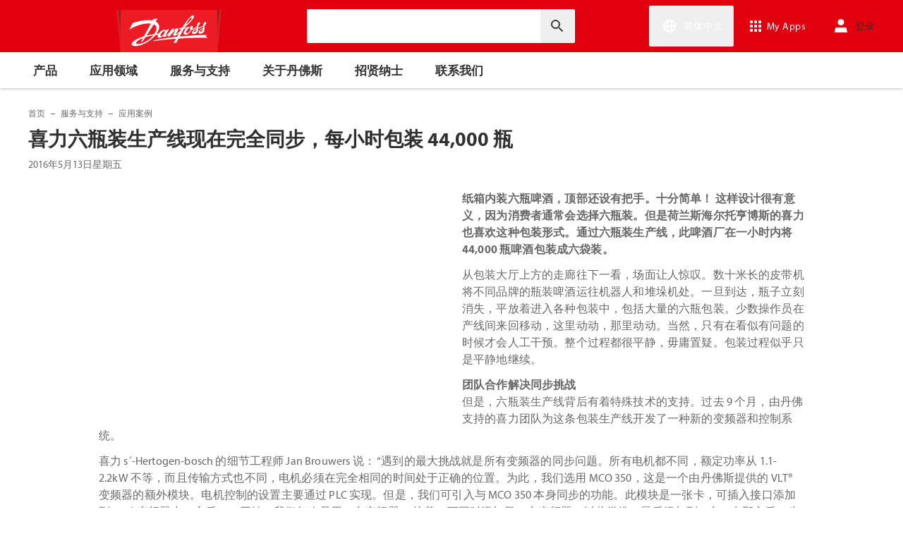

--- FILE ---
content_type: text/html; charset=utf-8
request_url: https://www.danfoss.com/zh-cn/service-and-support/case-studies/dds/heineken-six-pack-line-is-now-fully-synchronized-while-packaging-44-000-bottles-per-hour/
body_size: 155150
content:
<!DOCTYPE html>
<html lang="zh-CN">

<head>
    <meta charset="utf-8" />
    <meta name="viewport" content="width=device-width, initial-scale=1.0" />
    <meta name="format-detection" content="telephone=no">
    <link rel="manifest" href="/manifest.json">
    <meta name="twitter:card" content="summary_large_image">
    
    


    <script>var dataLayer = dataLayer || [];</script>
    <!-- Google Tag Manager -->
    <script async>
    (function(w,d,s,l,i,parameters){w[l]=w[l]||[];w[l].push({'gtm.start':
        new Date().getTime(),event:'gtm.js'});var f=d.getElementsByTagName(s)[0],
        j=d.createElement(s),dl=l!='dataLayer'?'&l='+l:'';j.async=true;j.src=
        'https://www.googletagmanager.com/gtm.js?id='+i+dl+parameters;f.parentNode.insertBefore(j,f);
        })(window,document,'script','dataLayer','GTM-WBPLFJZ', '');</script>
    <!-- End Google Tag Manager -->


    

<title>&#x559C;&#x529B;&#x516D;&#x74F6;&#x88C5;&#x751F;&#x4EA7;&#x7EBF;&#x73B0;&#x5728;&#x5B8C;&#x5168;&#x540C;&#x6B65;&#xFF0C;&#x6BCF;&#x5C0F;&#x65F6;&#x5305;&#x88C5; 44,000 &#x74F6; | Danfoss</title>

    <link rel="canonical" href="https://www.danfoss.com/zh-cn/service-and-support/case-studies/dds/heineken-six-pack-line-is-now-fully-synchronized-while-packaging-44-000-bottles-per-hour/" />
    <meta name="description" content="&#x7EB8;&#x7BB1;&#x5185;&#x88C5;&#x516D;&#x74F6;&#x5564;&#x9152;&#xFF0C;&#x9876;&#x90E8;&#x8FD8;&#x8BBE;&#x6709;&#x628A;&#x624B;&#x3002;&#x5341;&#x5206;&#x7B80;&#x5355;&#xFF01; &#x8FD9;&#x6837;&#x8BBE;&#x8BA1;&#x5F88;&#x6709;&#x610F;&#x4E49;&#xFF0C;&#x56E0;&#x4E3A;&#x6D88;&#x8D39;&#x8005;&#x901A;&#x5E38;&#x4F1A;&#x9009;&#x62E9;&#x516D;&#x74F6;&#x88C5;&#x3002;&#x4F46;&#x662F;&#x8377;&#x5170;&#x65AF;&#x6D77;&#x5C14;&#x6258;&#x4EA8;&#x535A;&#x65AF;&#x7684;&#x559C;&#x529B;&#x4E5F;&#x559C;&#x6B22;&#x8FD9;&#x79CD;&#x5305;&#x88C5;&#x5F62;&#x5F0F;&#x3002;&#x901A;&#x8FC7;&#x516D;&#x74F6;&#x88C5;&#x751F;&#x4EA7;&#x7EBF;&#xFF0C;&#x6B64;&#x5564;&#x9152;&#x5382;&#x5728;&#x4E00;&#x5C0F;&#x65F6;&#x5185;&#x5C06; 44,000 &#x74F6;&#x5564;&#x9152;&#x5305;&#x88C5;&#x6210;&#x516D;&#x888B;&#x88C5;&#x3002;" />
        <link href="https://www.danfoss.com/es-mx/service-and-support/case-studies/dds/heineken-six-pack-line-is-now-fully-synchronized-while-packaging-44-000-bottles-per-hour/" rel="alternate" hreflang="es-MX" />
        <link href="https://www.danfoss.com/nl-nl/service-and-support/case-studies/dds/heineken-six-pack-line-is-now-fully-synchronized-while-packaging-44-000-bottles-per-hour/" rel="alternate" hreflang="nl-NL" />
        <link href="https://www.danfoss.com/pl-pl/service-and-support/case-studies/dds/heineken-six-pack-line-is-now-fully-synchronized-while-packaging-44-000-bottles-per-hour/" rel="alternate" hreflang="pl-PL" />
        <link href="https://www.danfoss.com/sv-se/service-and-support/case-studies/dds/heineken-six-pack-line-is-now-fully-synchronized-while-packaging-44-000-bottles-per-hour/" rel="alternate" hreflang="sv-SE" />
        <link href="https://www.danfoss.com/zh-cn/service-and-support/case-studies/dds/heineken-six-pack-line-is-now-fully-synchronized-while-packaging-44-000-bottles-per-hour/" rel="alternate" hreflang="zh-CN" />
    <script async>dataLayer.push({"segment":"dds","subSegment":"no-sub-segments","pageType":"caseStudyPage","primaryCategory":"Service and support","secondaryCategory":"Case studies","pageTitle":"喜力六瓶装生产线现在完全同步，每小时包装 44,000 瓶 | Danfoss","pageId":"84622","url":"/zh-cn/service-and-support/case-studies/dds/heineken-six-pack-line-is-now-fully-synchronized-while-packaging-44-000-bottles-per-hour/","language":"zh-CN","country":"China","statusCode":200,"breadCrumb":"首页/服务与支持/应用案例/喜力六瓶装生产线现在完全同步，每小时包装 44,000 瓶","formName":""})</script>


    <meta name="theme-color" content="#e2000f">
            <meta property="og:title" content="&#x559C;&#x529B;&#x516D;&#x74F6;&#x88C5;&#x751F;&#x4EA7;&#x7EBF;&#x73B0;&#x5728;&#x5B8C;&#x5168;&#x540C;&#x6B65;&#xFF0C;&#x6BCF;&#x5C0F;&#x65F6;&#x5305;&#x88C5; 44,000 &#x74F6;" />
        <meta property="og:type" content="website" />
        <meta property="og:url" content="https://www.danfoss.com/zh-cn/service-and-support/case-studies/dds/heineken-six-pack-line-is-now-fully-synchronized-while-packaging-44-000-bottles-per-hour/" />
        <meta property="og:image" content="https://www.danfoss.com/media/2296/f_b_cs10_heineken.jpg" />
        <meta property="og:description" content="&#x7EB8;&#x7BB1;&#x5185;&#x88C5;&#x516D;&#x74F6;&#x5564;&#x9152;&#xFF0C;&#x9876;&#x90E8;&#x8FD8;&#x8BBE;&#x6709;&#x628A;&#x624B;&#x3002;&#x5341;&#x5206;&#x7B80;&#x5355;&#xFF01; &#x8FD9;&#x6837;&#x8BBE;&#x8BA1;&#x5F88;&#x6709;&#x610F;&#x4E49;&#xFF0C;&#x56E0;&#x4E3A;&#x6D88;&#x8D39;&#x8005;&#x901A;&#x5E38;&#x4F1A;&#x9009;&#x62E9;&#x516D;&#x74F6;&#x88C5;&#x3002;&#x4F46;&#x662F;&#x8377;&#x5170;&#x65AF;&#x6D77;&#x5C14;&#x6258;&#x4EA8;&#x535A;&#x65AF;&#x7684;&#x559C;&#x529B;&#x4E5F;&#x559C;&#x6B22;&#x8FD9;&#x79CD;&#x5305;&#x88C5;&#x5F62;&#x5F0F;&#x3002;&#x901A;&#x8FC7;&#x516D;&#x74F6;&#x88C5;&#x751F;&#x4EA7;&#x7EBF;&#xFF0C;&#x6B64;&#x5564;&#x9152;&#x5382;&#x5728;&#x4E00;&#x5C0F;&#x65F6;&#x5185;&#x5C06; 44,000 &#x74F6;&#x5564;&#x9152;&#x5305;&#x88C5;&#x6210;&#x516D;&#x888B;&#x88C5;&#x3002;" />

    
    
    <link rel="preconnect" href="https://cdn.mosaic.danfoss.com/" />
    <link rel="preload" as="style" href="https://cdn.mosaic.danfoss.com/npm/mosaic-fonts@latest/dist/myriad-pro.css" />
    <link rel="stylesheet" href="https://cdn.mosaic.danfoss.com/npm/mosaic-fonts@latest/dist/myriad-pro.css" />
    <link rel="stylesheet" href="/customstyles?v=T76Pgy6uR6GMoK5vUP4Pcg-vkGI" debug="debugBundles" />
    <link rel="stylesheet" href="/tailwind?v=p1hcPAt0IsqSaWu9ZjGEOdRFmtU" debug="debugBundles" />
</head>

<body data-config='
{"iPaperDomain":"danfoss.ipapercms.dk","defaultLanguage":"en","currentLanguage":"zh","locationApiBaseUrl":"https://api.danfoss.com","locationApiKey":"AjhoGcUj2AZpS37BiwtJzCd8UA3tlOVVlbI0mbJDpIRYzZZu","safetyValveCertificatesApi":"https://svc.danfoss.com","isDevelopment":false}


' data-gtm='
{"Category":["服务与支持","应用案例"],"UniqueId":"84622","Name":"喜力六瓶装生产线现在完全同步，每小时包装 44,000 瓶"}


' data-contact-us-form='

{"dictionary":"[{\u0022Key\u0022:\u0022Generic Error Message\u0022,\u0022Value\u0022:\u0022出现错误。请在几分钟后更新页面。\u0022},{\u0022Key\u0022:\u0022Contact Details Page - Send Message To\u0022,\u0022Value\u0022:\u0022发送消息到\u0022},{\u0022Key\u0022:\u0022Accessibility label - Contact form pop-up opened\u0022,\u0022Value\u0022:\u0022Contact form pop-up opened\u0022},{\u0022Key\u0022:\u0022Accessibility label - Close button\u0022,\u0022Value\u0022:\u0022视频关闭按钮\u0022},{\u0022Key\u0022:\u0022Browser Not Supported\u0022,\u0022Value\u0022:\u0022Sorry, your browser is not supported. We recommend trying the latest version of Google Chrome, Mozilla Firefox or Microsoft Edge.\u0022},{\u0022Key\u0022:\u0022SubmitSuccessMessage\u0022,\u0022Value\u0022:\u0022\u003cp\u003e感谢您与我们联系！\u003c/p\u003e\\n\u003cp\u003e我们会处理您的请求并尽快予以回复。\u003c/p\u003e\u0022},{\u0022Key\u0022:\u0022SubmitErrorMessage\u0022,\u0022Value\u0022:\u0022出现错误！ 请尝试在几分钟后重新提交表单。\u0022}]","culture":"zh-CN","locationApiBaseUrl":"https://api.danfoss.com","locationApiKey":"AjhoGcUj2AZpS37BiwtJzCd8UA3tlOVVlbI0mbJDpIRYzZZu","formServiceApiUrl":"https://danfoss-forms-service-prod-api.trafficmanager.net/","environmentVariable":"prod"}


'>

    


    <!-- Google Tag Manager -->
    <noscript><iframe title="" src="https://www.googletagmanager.com/ns.html?id=GTM-WBPLFJZ" height="0" width="0" style="display:none;visibility:hidden"></iframe></noscript>
    <!-- End Google Tag Manager -->


    



<header class="header  group/header shadow-[0_1px_4px_rgba(0,0,0,0.25)] z-10 transition-[top,right] duration-[200ms,0ms] ease-[ease-in-out,linear] [&.header--sticky]:fixed [&.header--sticky]:max-w-full [&.header--sticky]:block [&.header--sticky]:top-0 [&.header--sticky]:left-0 [&.header--sticky]:right-0 [&.header--sticky-visible]:top-0 [&.header--sticky-hidden]:!top-[-62px] uptotablet:[&.header--sticky-hidden]:!top-[-74px] md-mobile:[&.header--sticky-hidden]:!top-[-48px] [&.header--sticky-initing *]:!transition-none">
    <a id="skip" class="skipped-content absolute left-1/2 top-full bg-brand-primary text-white font-bold opacity-0 p-1 transform -translate-x-1/2 -translate-y-[1000%] transition-transform duration-300 focus:opacity-100 focus:-translate-y-1/2" href="#main" tabindex="0">
        &#x8DF3;&#x81F3;&#x4E3B;&#x5185;&#x5BB9;
    </a>
    <div class="header__primary-menu relative bg-brand-primary text-white z-[11]">
        <div class="container h-full">
            <div class="header__row flex justify-between flex-wrap relative transition-[height] duration-200 ease-in-out custom-transition-right h-[74px] mobile-devices:h-[62px] mobile-devices:flex-wrap mobile-devices:justify-between md-mobile:h-12 downtotablet:group-[.header--sticky-scroll]/header:h-[62px]">
                <div class="header__col--logo sm-desktop flex flex-auto items-end h-[inherit] mobile:w-[115px] mobile:flex-none mobile:basis-[115px] sm-desktop:w-1/3 ">
                    <div class="header__logo-wrapper flex items-center flex-shrink-0 flex-grow flex-auto group-[.header--semikron]/header:self-center">
                            <a class="header__logo__link non-decorated text-[0] leading-[0] ml-[-5px] outline-offset-[-3px] no-underline" href="/zh-cn/">
                                 <img width="145" height="60" src="/static/images/logo.svg" alt="Danfoss" loading="lazy" class="text-base font-normal h-[60px] leading-6 -ml-px transition-[height] duration-200 ease-in-out w-fit custom-transition-right md-mobile:h-9 md-mobile:ml-[2px] downtotablet:group-[.header--sticky-scroll]/header:h-12" />
                            </a>
                            <div class="header__logo__title inline-block pl-[5px] align-middle tracking-[1px] text-sm/[13px] md-mobile:hidden">
                                ENGINEERING<br />
                                <span class="font-bold tracking-[1.6px] ml-[1px]">TOMORROW</span>
                            </div>
                    </div>
                </div>
                <div class="header__col--search flex flex-auto h-[inherit] items-center basis-auto md:w-1/4 mobile-devices:hidden mobile-devices:absolute mobile-devices:top-full mobile-devices:left-[-16px] mobile-devices:right-[-16px] mobile-devices:w-[calc(100%+32px)] mobile-devices:grow mobile-devices:shrink mobile-devices:px-0 mobile-devices:order-3 mobile-devices:basis-full mobile-devices:[&.open]:flex sm-desktop:w-1/3">
                    <div
                        class="header__search-wrapper inline-block relative w-full items-center h-fit mr-0 ml-0 mb-0 mobile-devices:h-full sm-desktop:px-[10px] sm-desktop:mx-[-15px]"
                        data-placeholder="&#x641C;&#x7D22;"
                        data-search-url="/zh-cn/search/"
                        data-page-id="84622"
                        data-max-results-count="7"
                        data-use-new-feature="True"
                        data-auto-suggest-url="https://search.danfoss.com/rest/apps/danfoss-portal/searchers/SuggestionsSearcher"
                        data-search-api-country="CN"
                        data-search-api-language="zh_cn"
                        data-auto-suggestion-enabled="True"
                        data-accessibility-search-label="&#x76D1;&#x63A7;&#x548C;&#x7BA1;&#x7406;"
                    >
                        <button class="header__search-btn server-side-render absolute top-0 right-[11px] flex-center w-12 h-full" aria-label="&#x76D1;&#x63A7;&#x548C;&#x7BA1;&#x7406;">
                            <svg width="19" height="19" viewBox="0 0 19 19" fill="none" xmlns="http://www.w3.org/2000/svg" class="icon icon-search ">
                                <path d="M11.7096 11.5H12.2919L16.3853 15.6127L16.3861 15.6136C16.6008 15.8283 16.6008 16.1817 16.3861 16.3965C16.1714 16.6112 15.8179 16.6112 15.6032 16.3965L11.4996 12.2929V11.71V11.5082L11.3596 11.3629L11.2783 11.2786L11.3626 11.3599L11.5078 11.5H11.7096ZM11.05 10.4046L10.752 10.7523L10.4043 11.0504C9.11088 12.159 7.34893 12.731 5.47287 12.417C2.91064 11.9837 0.859241 9.83935 0.546004 7.25974L0.545913 7.25901C0.0655937 3.35179 3.35143 0.0659599 7.25864 0.54628L7.25938 0.546369C9.83898 0.859607 11.9834 2.91101 12.4166 5.47324C12.7306 7.3493 12.1586 9.11124 11.05 10.4046ZM1.49965 6.50002C1.49965 9.26616 3.73351 11.5 6.49965 11.5C9.26579 11.5 11.4996 9.26616 11.4996 6.50002C11.4996 3.73387 9.26579 1.50002 6.49965 1.50002C3.73351 1.50002 1.49965 3.73387 1.49965 6.50002Z" fill="currentColor" stroke="currentColor"/>
                            </svg>
                        </button>
                        <input type="text" class="header__search-input font-light" aria-label="&#x76D1;&#x63A7;&#x548C;&#x7BA1;&#x7406;">
                    </div>
                </div>
                <div class="header__col--penal relative flex flex-auto h-[inherit] items-center sm-desktop:w-1/3">
                   <div class="header__penal-wrapper flex justify-end items-center grow shrink basis-auto text-white h-full"
                         data-selected-location-label="&#x7B80;&#x4F53;&#x4E2D;&#x6587;"
                         data-ragions="[{&quot;Items&quot;:[{&quot;CountryLanguage&quot;:&quot;English&quot;,&quot;CountryName&quot;:&quot;&quot;,&quot;GeoRegion&quot;:&quot;Europe&quot;,&quot;Url&quot;:&quot;/annual-report-2023/&quot;,&quot;IsGlobal&quot;:false},{&quot;CountryLanguage&quot;:&quot;Estonian&quot;,&quot;CountryName&quot;:&quot;&#x7231;&#x6C99;&#x5C3C;&#x4E9A;&quot;,&quot;GeoRegion&quot;:&quot;Europe&quot;,&quot;Url&quot;:&quot;/et-ee/&quot;,&quot;IsGlobal&quot;:false},{&quot;CountryLanguage&quot;:&quot;German&quot;,&quot;CountryName&quot;:&quot;&#x5965;&#x5730;&#x5229;&quot;,&quot;GeoRegion&quot;:&quot;Europe&quot;,&quot;Url&quot;:&quot;/de-at/&quot;,&quot;IsGlobal&quot;:false},{&quot;CountryLanguage&quot;:&quot;Bulgarian&quot;,&quot;CountryName&quot;:&quot;&#x4FDD;&#x52A0;&#x5229;&#x4E9A;&quot;,&quot;GeoRegion&quot;:&quot;Europe&quot;,&quot;Url&quot;:&quot;/bg-bg/&quot;,&quot;IsGlobal&quot;:false},{&quot;CountryLanguage&quot;:&quot;French&quot;,&quot;CountryName&quot;:&quot;&#x6BD4;&#x5229;&#x65F6;&quot;,&quot;GeoRegion&quot;:&quot;Europe&quot;,&quot;Url&quot;:&quot;/fr-be/&quot;,&quot;IsGlobal&quot;:false},{&quot;CountryLanguage&quot;:&quot;Dutch&quot;,&quot;CountryName&quot;:&quot;&#x6BD4;&#x5229;&#x65F6;&quot;,&quot;GeoRegion&quot;:&quot;Europe&quot;,&quot;Url&quot;:&quot;/nl-be/&quot;,&quot;IsGlobal&quot;:false},{&quot;CountryLanguage&quot;:&quot;Icelandic&quot;,&quot;CountryName&quot;:&quot;&#x51B0;&#x5C9B;&quot;,&quot;GeoRegion&quot;:&quot;Europe&quot;,&quot;Url&quot;:&quot;/is-is/&quot;,&quot;IsGlobal&quot;:false},{&quot;CountryLanguage&quot;:&quot;Polish&quot;,&quot;CountryName&quot;:&quot;&#x6CE2;&#x5170;&quot;,&quot;GeoRegion&quot;:&quot;Europe&quot;,&quot;Url&quot;:&quot;/pl-pl/&quot;,&quot;IsGlobal&quot;:false},{&quot;CountryLanguage&quot;:&quot;Danish&quot;,&quot;CountryName&quot;:&quot;&#x4E39;&#x9EA6;&quot;,&quot;GeoRegion&quot;:&quot;Europe&quot;,&quot;Url&quot;:&quot;/da-dk/&quot;,&quot;IsGlobal&quot;:false},{&quot;CountryLanguage&quot;:&quot;German&quot;,&quot;CountryName&quot;:&quot;&#x5FB7;&#x56FD;&quot;,&quot;GeoRegion&quot;:&quot;Europe&quot;,&quot;Url&quot;:&quot;/de-de/&quot;,&quot;IsGlobal&quot;:false},{&quot;CountryLanguage&quot;:&quot;French&quot;,&quot;CountryName&quot;:&quot;&#x6CD5;&#x56FD;&quot;,&quot;GeoRegion&quot;:&quot;Europe&quot;,&quot;Url&quot;:&quot;/fr-fr/&quot;,&quot;IsGlobal&quot;:false},{&quot;CountryLanguage&quot;:&quot;Finnish&quot;,&quot;CountryName&quot;:&quot;&#x82AC;&#x5170;&quot;,&quot;GeoRegion&quot;:&quot;Europe&quot;,&quot;Url&quot;:&quot;/fi-fi/&quot;,&quot;IsGlobal&quot;:false},{&quot;CountryLanguage&quot;:&quot;Dutch&quot;,&quot;CountryName&quot;:&quot;&#x8377;&#x5170;&quot;,&quot;GeoRegion&quot;:&quot;Europe&quot;,&quot;Url&quot;:&quot;/nl-nl/&quot;,&quot;IsGlobal&quot;:false},{&quot;CountryLanguage&quot;:&quot;Czech&quot;,&quot;CountryName&quot;:&quot;&#x6377;&#x514B;&quot;,&quot;GeoRegion&quot;:&quot;Europe&quot;,&quot;Url&quot;:&quot;/cs-cz/&quot;,&quot;IsGlobal&quot;:false},{&quot;CountryLanguage&quot;:&quot;Croatian&quot;,&quot;CountryName&quot;:&quot;&#x514B;&#x7F57;&#x5730;&#x4E9A;&quot;,&quot;GeoRegion&quot;:&quot;Europe&quot;,&quot;Url&quot;:&quot;/hr-hr/&quot;,&quot;IsGlobal&quot;:false},{&quot;CountryLanguage&quot;:&quot;Latvian&quot;,&quot;CountryName&quot;:&quot;&#x62C9;&#x8131;&#x7EF4;&#x4E9A;&quot;,&quot;GeoRegion&quot;:&quot;Europe&quot;,&quot;Url&quot;:&quot;/lv-lv/&quot;,&quot;IsGlobal&quot;:false},{&quot;CountryLanguage&quot;:&quot;Lithuanian&quot;,&quot;CountryName&quot;:&quot;&#x7ACB;&#x9676;&#x5B9B;&quot;,&quot;GeoRegion&quot;:&quot;Europe&quot;,&quot;Url&quot;:&quot;/lt-lt/&quot;,&quot;IsGlobal&quot;:false},{&quot;CountryLanguage&quot;:&quot;Romanian&quot;,&quot;CountryName&quot;:&quot;&#x7F57;&#x9A6C;&#x5C3C;&#x4E9A;&quot;,&quot;GeoRegion&quot;:&quot;Europe&quot;,&quot;Url&quot;:&quot;/ro-ro/&quot;,&quot;IsGlobal&quot;:false},{&quot;CountryLanguage&quot;:&quot;Norwegian&quot;,&quot;CountryName&quot;:&quot;&#x632A;&#x5A01;&quot;,&quot;GeoRegion&quot;:&quot;Europe&quot;,&quot;Url&quot;:&quot;/nb-no/&quot;,&quot;IsGlobal&quot;:false},{&quot;CountryLanguage&quot;:&quot;Swedish&quot;,&quot;CountryName&quot;:&quot;&#x745E;&#x5178;&quot;,&quot;GeoRegion&quot;:&quot;Europe&quot;,&quot;Url&quot;:&quot;/sv-se/&quot;,&quot;IsGlobal&quot;:false},{&quot;CountryLanguage&quot;:&quot;German&quot;,&quot;CountryName&quot;:&quot;&#x745E;&#x58EB;&quot;,&quot;GeoRegion&quot;:&quot;Europe&quot;,&quot;Url&quot;:&quot;/de-ch/&quot;,&quot;IsGlobal&quot;:false},{&quot;CountryLanguage&quot;:&quot;French&quot;,&quot;CountryName&quot;:&quot;&#x745E;&#x58EB;&quot;,&quot;GeoRegion&quot;:&quot;Europe&quot;,&quot;Url&quot;:&quot;/fr-ch/&quot;,&quot;IsGlobal&quot;:false},{&quot;CountryLanguage&quot;:&quot;Serbian&quot;,&quot;CountryName&quot;:&quot;&#x585E;&#x5C14;&#x7EF4;&#x4E9A;&quot;,&quot;GeoRegion&quot;:&quot;Europe&quot;,&quot;Url&quot;:&quot;/sr-rs/&quot;,&quot;IsGlobal&quot;:false},{&quot;CountryLanguage&quot;:&quot;Slovakian&quot;,&quot;CountryName&quot;:&quot;&#x65AF;&#x6D1B;&#x4F10;&#x514B;&quot;,&quot;GeoRegion&quot;:&quot;Europe&quot;,&quot;Url&quot;:&quot;/sk-sk/&quot;,&quot;IsGlobal&quot;:false},{&quot;CountryLanguage&quot;:&quot;Slovenian&quot;,&quot;CountryName&quot;:&quot;&#x65AF;&#x6D1B;&#x7EF4;&#x5C3C;&#x4E9A;&quot;,&quot;GeoRegion&quot;:&quot;Europe&quot;,&quot;Url&quot;:&quot;/sl-si/&quot;,&quot;IsGlobal&quot;:false},{&quot;CountryLanguage&quot;:&quot;Ukrainian&quot;,&quot;CountryName&quot;:&quot;&#x4E4C;&#x514B;&#x5170;&quot;,&quot;GeoRegion&quot;:&quot;Europe&quot;,&quot;Url&quot;:&quot;/uk-ua/&quot;,&quot;IsGlobal&quot;:false},{&quot;CountryLanguage&quot;:&quot;Spanish&quot;,&quot;CountryName&quot;:&quot;&#x897F;&#x73ED;&#x7259;&quot;,&quot;GeoRegion&quot;:&quot;Europe&quot;,&quot;Url&quot;:&quot;/es-es/&quot;,&quot;IsGlobal&quot;:false},{&quot;CountryLanguage&quot;:&quot;Hungarian&quot;,&quot;CountryName&quot;:&quot;&#x5308;&#x7259;&#x5229;&quot;,&quot;GeoRegion&quot;:&quot;Europe&quot;,&quot;Url&quot;:&quot;/hu-hu/&quot;,&quot;IsGlobal&quot;:false},{&quot;CountryLanguage&quot;:&quot;Italian&quot;,&quot;CountryName&quot;:&quot;&#x4E49;&#x5927;&#x5229;&quot;,&quot;GeoRegion&quot;:&quot;Europe&quot;,&quot;Url&quot;:&quot;/it-it/&quot;,&quot;IsGlobal&quot;:false},{&quot;CountryLanguage&quot;:&quot;English&quot;,&quot;CountryName&quot;:&quot;&#x82F1;&#x56FD;&quot;,&quot;GeoRegion&quot;:&quot;Europe&quot;,&quot;Url&quot;:&quot;/en-gb/&quot;,&quot;IsGlobal&quot;:false}],&quot;Name&quot;:&quot;&#x6B27;&#x6D32;&quot;,&quot;RegionKey&quot;:&quot;Europe&quot;},{&quot;Items&quot;:[{&quot;CountryLanguage&quot;:&quot;English&quot;,&quot;CountryName&quot;:&quot;&#x52A0;&#x62FF;&#x5927;&quot;,&quot;GeoRegion&quot;:&quot;North America&quot;,&quot;Url&quot;:&quot;/en-ca/&quot;,&quot;IsGlobal&quot;:false},{&quot;CountryLanguage&quot;:&quot;English&quot;,&quot;CountryName&quot;:&quot;&#x7F8E;&#x56FD;&quot;,&quot;GeoRegion&quot;:&quot;North America&quot;,&quot;Url&quot;:&quot;/en-us/&quot;,&quot;IsGlobal&quot;:false},{&quot;CountryLanguage&quot;:&quot;Spanish&quot;,&quot;CountryName&quot;:&quot;&#x58A8;&#x897F;&#x54E5;&quot;,&quot;GeoRegion&quot;:&quot;North America&quot;,&quot;Url&quot;:&quot;/es-mx/&quot;,&quot;IsGlobal&quot;:false}],&quot;Name&quot;:&quot;&#x5317;&#x7F8E;&quot;,&quot;RegionKey&quot;:&quot;North America&quot;},{&quot;Items&quot;:[{&quot;CountryLanguage&quot;:&quot;Portuguese&quot;,&quot;CountryName&quot;:&quot;&#x5DF4;&#x897F;&quot;,&quot;GeoRegion&quot;:&quot;South America&quot;,&quot;Url&quot;:&quot;/pt-br/&quot;,&quot;IsGlobal&quot;:false}],&quot;Name&quot;:&quot;&#x5357;&#x975E;&quot;,&quot;RegionKey&quot;:&quot;South America&quot;},{&quot;Items&quot;:[{&quot;CountryLanguage&quot;:&quot;English&quot;,&quot;CountryName&quot;:&quot;&#x6FB3;&#x5927;&#x5229;&#x4E9A;&quot;,&quot;GeoRegion&quot;:&quot;Asia Pacific&quot;,&quot;Url&quot;:&quot;/en-au/&quot;,&quot;IsGlobal&quot;:false},{&quot;CountryLanguage&quot;:&quot;Traditional Chinese&quot;,&quot;CountryName&quot;:&quot;&#x7E41;&#x9AD4;&#x4E2D;&#x6587;&quot;,&quot;GeoRegion&quot;:&quot;Asia Pacific&quot;,&quot;Url&quot;:&quot;/zh-tw/&quot;,&quot;IsGlobal&quot;:false},{&quot;CountryLanguage&quot;:&quot;Korean&quot;,&quot;CountryName&quot;:&quot;&#x97E9;&#x56FD;&quot;,&quot;GeoRegion&quot;:&quot;Asia Pacific&quot;,&quot;Url&quot;:&quot;/ko-kr/&quot;,&quot;IsGlobal&quot;:false},{&quot;CountryLanguage&quot;:&quot;&quot;,&quot;CountryName&quot;:&quot;&#x7B80;&#x4F53;&#x4E2D;&#x6587;&quot;,&quot;GeoRegion&quot;:&quot;Asia Pacific&quot;,&quot;Url&quot;:&quot;/zh-cn/&quot;,&quot;IsGlobal&quot;:false},{&quot;CountryLanguage&quot;:&quot;Japanese&quot;,&quot;CountryName&quot;:&quot;&#x65E5;&#x672C;&quot;,&quot;GeoRegion&quot;:&quot;Asia Pacific&quot;,&quot;Url&quot;:&quot;/ja-jp/&quot;,&quot;IsGlobal&quot;:false},{&quot;CountryLanguage&quot;:&quot;Turkish&quot;,&quot;CountryName&quot;:&quot;&#x571F;&#x8033;&#x5176;&quot;,&quot;GeoRegion&quot;:&quot;Asia Pacific&quot;,&quot;Url&quot;:&quot;/tr-tr/&quot;,&quot;IsGlobal&quot;:false},{&quot;CountryLanguage&quot;:&quot;English&quot;,&quot;CountryName&quot;:&quot;&#x65B0;&#x52A0;&#x5761;&quot;,&quot;GeoRegion&quot;:&quot;Asia Pacific&quot;,&quot;Url&quot;:&quot;/en-sg/&quot;,&quot;IsGlobal&quot;:false},{&quot;CountryLanguage&quot;:&quot;English&quot;,&quot;CountryName&quot;:&quot;&#x5370;&#x5EA6;&quot;,&quot;GeoRegion&quot;:&quot;Asia Pacific&quot;,&quot;Url&quot;:&quot;/en-in/&quot;,&quot;IsGlobal&quot;:false},{&quot;CountryLanguage&quot;:&quot;English&quot;,&quot;CountryName&quot;:&quot;&#x4E2D;&#x4E9A;&quot;,&quot;GeoRegion&quot;:&quot;Asia Pacific&quot;,&quot;Url&quot;:&quot;/en-cau/&quot;,&quot;IsGlobal&quot;:false},{&quot;CountryLanguage&quot;:&quot;Russian&quot;,&quot;CountryName&quot;:&quot;&#x4E2D;&#x4E9A;&quot;,&quot;GeoRegion&quot;:&quot;Asia Pacific&quot;,&quot;Url&quot;:&quot;/ru-cau/&quot;,&quot;IsGlobal&quot;:false}],&quot;Name&quot;:&quot;&#x4E9A;&#x592A;&#x5730;&#x533A;&quot;,&quot;RegionKey&quot;:&quot;Asia Pacific&quot;},{&quot;Items&quot;:[{&quot;CountryLanguage&quot;:&quot;English&quot;,&quot;CountryName&quot;:&quot;&#x5357;&#x975E;&quot;,&quot;GeoRegion&quot;:&quot;Africa&quot;,&quot;Url&quot;:&quot;/en-za/&quot;,&quot;IsGlobal&quot;:false}],&quot;Name&quot;:&quot;Africa&quot;,&quot;RegionKey&quot;:&quot;Africa&quot;}]"
                         data-global-country="{&quot;CountryLanguage&quot;:&quot;&quot;,&quot;CountryName&quot;:&quot;&#x5168;&#x7403;&#xFF08;&#x82F1;&#x6587;&#xFF09;&quot;,&quot;GeoRegion&quot;:&quot;&quot;,&quot;Url&quot;:&quot;/en/&quot;,&quot;IsGlobal&quot;:true}"
                         data-current-country="{&quot;CountryLanguage&quot;:&quot;&quot;,&quot;CountryName&quot;:&quot;&#x7B80;&#x4F53;&#x4E2D;&#x6587;&quot;,&quot;GeoRegion&quot;:&quot;Asia Pacific&quot;,&quot;Url&quot;:&quot;/zh-cn/&quot;,&quot;IsGlobal&quot;:false}"
                         data-dictionary="[{&quot;Key&quot;:&quot;Accessibility label - Search&quot;,&quot;Value&quot;:&quot;&#x76D1;&#x63A7;&#x548C;&#x7BA1;&#x7406;&quot;},{&quot;Key&quot;:&quot;Accessibility label - Expand menu item&quot;,&quot;Value&quot;:&quot;&#x70B9;&#x51FB;&#x56DE;&#x8F66;&#x6216;&#x7A7A;&#x683C;&#x8FDB;&#x5165;&#x5B50;&#x9879;&#x76EE;&quot;},{&quot;Key&quot;:&quot;Accessibility label - Close button&quot;,&quot;Value&quot;:&quot;&#x89C6;&#x9891;&#x5173;&#x95ED;&#x6309;&#x94AE;&quot;},{&quot;Key&quot;:&quot;Accessibility label - Reset search&quot;,&quot;Value&quot;:&quot;Reset search&quot;},{&quot;Key&quot;:&quot;Accessibility label - Open the searchbar&quot;,&quot;Value&quot;:&quot;Open the searchbar&quot;},{&quot;Key&quot;:&quot;Accessibility label - Menu return&quot;,&quot;Value&quot;:&quot;Return to the main menu&quot;},{&quot;Key&quot;:&quot;Accessibility label - Menu open&quot;,&quot;Value&quot;:&quot;Open the menu&quot;},{&quot;Key&quot;:&quot;More Products&quot;,&quot;Value&quot;:&quot;&#x2B;&#x66F4;&#x591A;&#x4EA7;&#x54C1;&quot;},{&quot;Key&quot;:&quot;All products&quot;,&quot;Value&quot;:&quot;All products&quot;},{&quot;Key&quot;:&quot;Communication Error Message&quot;,&quot;Value&quot;:&quot;&#x51FA;&#x73B0;&#x9519;&#x8BEF;&#x3002;&#x6211;&#x4EEC;&#x6B63;&#x5728;&#x52AA;&#x529B;&#x4FEE;&#x590D;&#x3002;&#x8BF7;&#x7A0D;&#x540E;&#x518D;&#x8BD5;&#x4E00;&#x6B21;&#x3002;&quot;},{&quot;Key&quot;:&quot;Dip - Log in&quot;,&quot;Value&quot;:&quot;&#x767B;&#x5F55;&quot;},{&quot;Key&quot;:&quot;Dip - Log out&quot;,&quot;Value&quot;:&quot;&#x9000;&#x51FA;&#x767B;&#x5F55;&quot;},{&quot;Key&quot;:&quot;Dip - Your profile&quot;,&quot;Value&quot;:&quot;&#x60A8;&#x7684;&#x4E2A;&#x4EBA;&#x8D44;&#x6599;&quot;},{&quot;Key&quot;:&quot;Dip - Your details&quot;,&quot;Value&quot;:&quot;&#x60A8;&#x7684;&#x8BE6;&#x7EC6;&#x4FE1;&#x606F;&quot;},{&quot;Key&quot;:&quot;Dip - Password and privacy&quot;,&quot;Value&quot;:&quot;&#x5BC6;&#x7801;&#x548C;&#x9690;&#x79C1;&quot;},{&quot;Key&quot;:&quot;Search Results - Zero Result Message&quot;,&quot;Value&quot;:&quot;&#x6CA1;&#x6709;&#x7B26;&#x5408;&#x7B5B;&#x9009;&#x6761;&#x4EF6;&#x7684;&#x7ED3;&#x679C;&#x3002;&#x8BF7;&#x4F18;&#x5316;&#x60A8;&#x7684;&#x641C;&#x7D22;&#x6761;&#x4EF6;&#x3002;&quot;},{&quot;Key&quot;:&quot;Accessibility label - Enter country name&quot;,&quot;Value&quot;:&quot;Enter country name&quot;},{&quot;Key&quot;:&quot;Accessibility label - Open location menu&quot;,&quot;Value&quot;:&quot;Open location menu&quot;},{&quot;Key&quot;:&quot;Accessibility label - Close location menu&quot;,&quot;Value&quot;:&quot;Close location menu&quot;},{&quot;Key&quot;:&quot;Geo region - Select your location&quot;,&quot;Value&quot;:&quot;Select your location&quot;},{&quot;Key&quot;:&quot;Geo region - Choose your preferred location or language for a more personalized experience.&quot;,&quot;Value&quot;:&quot;Choose your preferred location or language for a more personalized experience.&quot;},{&quot;Key&quot;:&quot;Geo region - Go to site&quot;,&quot;Value&quot;:&quot;Go to site&quot;},{&quot;Key&quot;:&quot;Geo region - Select location&quot;,&quot;Value&quot;:&quot;Select location&quot;},{&quot;Key&quot;:&quot;Geo region - Select language&quot;,&quot;Value&quot;:&quot;Select language&quot;}]"
                         data-dip-profile="{&quot;IsLoggedIn&quot;:false,&quot;Data&quot;:null}"
                         data-auth0-config="{&quot;auth0Domain&quot;:&quot;accounts.danfoss.com&quot;,&quot;auth0ClientId&quot;:&quot;wsoGwhDJRWo3kOVTlXtHS9IF4GQDvYaa&quot;}"
                         data-profile-edit-url="my.danfoss.com"
                         data-analytics-user-id=""
                         >
                        <ul class="header__penal header-penal header-penal--server-side-rendering flex justify-end items-center grow shrink basis-auto list-none mb-0 pb-0 -mr-[15px] h-full mobile-devices:absolute mobile-devices:top-0 mobile-devices:bottom-0 mobile-devices:right-0 mobile-devices:h-full">
                            <li class="header-penal__item header-penal__item--search-btn hidden text-sm/[18px] tracking-[0.5px] transition-[font-size,right] duration-[0.2s,0s] ease-in-out mobile-devices:h-full mobile-devices:flex-center">
                                <button class="header-penal__btn header-penal__search-btn  flex-center p-[15px] tracking-normal text-white hidden mobile-devices:flex mobile-devices:h-full mobile-devices:px-3 mobile-devices:py-0 md-mobile:px-1.5" aria-label="Open the searchbar">
                                    <span class="icon icon-search text-[34px] h-full mobile-devices:text-[32px] mobile-devices:h-[32px] mobile-devices:w-[32px] sm-mobile:text-[28px] sm-mobile:h-[28px] sm-mobile:w-[28px]"></span>
                                </button>
                            </li>
                            <li class="header-penal__item header-penal__item--languages flex-center text-sm/[18px] tracking-[0.5px] transition-[font-size,right] duration-[0.2s,0s] ease-in-out mobile-devices:h-full">
                                <button class="header-penal__btn flex-center h-full p-[15px] text-white tracking-normal outline-offset-[-3px] mobile-devices:w-14 mobile-devices:px-3 hover:no-underline focus:no-underline hover:text-white focus:text-white mobile-devices:py-0 md-mobile:px-1.5 md-mobile:w-auto">
                                    <span class="icon-wrapper header-penal__icon-wrapper relative inline-block w-7 h-7 min-w-7 mr-[6px] mobile-devices:mr-0">
                                        <span id="header-icon-global" class="icon icon-global absolute-center text-[32px] sm-mobile:text-[28px]" aria-hidden="true"></span>
                                    </span>
                                    <span class="header-penal__btn-label  inline-block max-w-[100px] text-sm/[18px] font-regular tracking-normal mobile-devices:sr-only">&#x7B80;&#x4F53;&#x4E2D;&#x6587;</span>
                                </button>
                            </li>
                            <li class="header-penal__item header-penal__item--danfoss-appswitcher  flex-center text-sm/[18px] tracking-[0.5px] transition-[font-size,right] duration-[0.2s,0s] ease-in-out mobile-devices:h-full sm-desktop:min-w-[125px]">
                                <div className="appswitcher__wrapper md-mobile:px-1.5">
                                    <div class="app-switcher">
                                        <div>
                                            <span class="app-switcher-btn" title="Open app switcher">
                                                <svg width="16" height="16" viewBox="0 0 16 16" fill="none" xmlns="http://www.w3.org/2000/svg" id="apps">
                                                    <path d="M3.5 0.5V3.5H0.5V0.5H3.5ZM9.5 12.5V15.5H6.5V12.5H9.5ZM3.5 12.5V15.5H0.5V12.5H3.5ZM3.5 6.5V9.5H0.5V6.5H3.5ZM9.5 6.5V9.5H6.5V6.5H9.5ZM15.5 3.5H12.5V0.5H15.5V3.5ZM9.5 0.5V3.5H6.5V0.5H9.5ZM15.5 6.5V9.5H12.5V6.5H15.5ZM15.5 12.5V15.5H12.5V12.5H15.5Z" fill="currentColor" stroke="currentColor"></path>
                                                </svg>
                                                <span>My Apps</span>
                                            </span>
                                            <div class="app-switcher-dropdown">
                                                <span class="app-switcher-close-btn" title="Close app switcher">
                                                    <svg xmlns="http://www.w3.org/2000/svg" width="14" height="14" viewBox="0 0 14 14" fill="none" id="close">
                                                        <path d="M13.3002 0.709971C12.9102 0.319971 12.2802 0.319971 11.8902 0.709971L7.00022 5.58997L2.11022 0.699971C1.72022 0.309971 1.09021 0.309971 0.700215 0.699971C0.310215 1.08997 0.310215 1.71997 0.700215 2.10997L5.59022 6.99997L0.700215 11.89C0.310215 12.28 0.310215 12.91 0.700215 13.3C1.09021 13.69 1.72022 13.69 2.11022 13.3L7.00022 8.40997L11.8902 13.3C12.2802 13.69 12.9102 13.69 13.3002 13.3C13.6902 12.91 13.6902 12.28 13.3002 11.89L8.41021 6.99997L13.3002 2.10997C13.6802 1.72997 13.6802 1.08997 13.3002 0.709971Z" fill="#303030"></path>
                                                    </svg>
                                                </span>
                                                <div class="app-switcher-box text-center">
                                                    <span class="app-switcher-title mb-3">My Apps</span>
                                                    <span class="app-switcher-text">You will have the option to use My apps once you login.</span>
                                                </div>
                                            </div>
                                        </div>
                                    </div>
                                </div>

                            </li>
                            <li class="header-penal__item">
                                <div class="header-penal__login-stat flex items-center p-[15px] mobile-devices:p-3 mobile-devices:py-0 md-mobile:px-1.5">
                                        <a class="header-login-state__link  flex items-center text-white hover:underline" href="/dip/login">
                                            <span class="header-login-state__icon-wrapper leading-[1]">
                                                <svg xmlns="http://www.w3.org/2000/svg" width="24" height="24" viewBox="0 0 24 24" fill="none" className="inline align-baseline">
                                                    <path fill-rule="evenodd" clip-rule="evenodd" d="M19.861 14.998C19.751 14.4186 19.2542 14 18.6764 14H5.27149C4.68994 14 4.19104 14.4239 4.08527 15.0085L3 21H5.45388H18.5417H21L19.861 14.998Z" fill="white"/>
                                                    <path fill-rule="evenodd" clip-rule="evenodd" d="M16.5 6.5C16.5 8.9852 14.4852 11 12 11C9.5148 11 7.5 8.9852 7.5 6.5C7.5 4.01461 9.5148 2 12 2C14.4852 2 16.5 4.01461 16.5 6.5Z" fill="white"/>
                                                </svg>
                                            </span>
                                            <span class="header-login-state__btn-label body-sm ml-2 mobile-devices:ml-0 mobile-devices:text-[0px]">&#x767B;&#x5F55;</span>
                                        </a>
                                </div>
                            </li>
                            <li class="header-penal__item header-penal__item--nav-btn  flex md:hidden justify-center items-center text-sm/[18px] tracking-[0.5px] transition-[font-size,right] duration-[0.2s,0s] ease-in-out mobile-devices:h-full">
                                <button class="header-penal__burger-btn header-penal__btn  flex-center flex-col w-[26px] box-content h-full p-[15px] text-white mobile-devices:px-3 mobile-devices:py-0 md-mobile:pl-1.5" aria-label="Open the menu">
                                    <div class="header-penal__burger-item w-[18px] border border-white transition-transform duration-300 ease-out rotate-0 xs-mobile:w-[15px]"></div>
                                    <div class="header-penal__burger-item w-[18px] border border-white transition-transform duration-300 ease-out rotate-0 mt-[3px] xs-mobile:w-[15px]"></div>
                                    <div class="header-penal__burger-item w-[18px] border border-white transition-transform duration-300 ease-out rotate-0 mt-[3px] xs-mobile:w-[15px]"></div>
                                </button>
                            </li>
                        </ul>
                    </div>
                </div>
            </div>
            <div class="header__app-switcher__desktop-wrapper"></div>
        </div>
    </div>
    <div class="header__first-level-menu bg-white [&_.container-fluid]:container [&_.row]:mx-[-15px]"
         data-header-controls="{&quot;languagePageUrl&quot;:&quot;/en-au/&quot;,&quot;siteLanguageLabel&quot;:&quot;&#x7B80;&#x4F53;&#x4E2D;&#x6587;&quot;}"
        data-mega-menu-items="[{&quot;caption&quot;:&quot;&#x4EA7;&#x54C1;&quot;,&quot;type&quot;:&quot;products&quot;,&quot;segments&quot;:[{&quot;categories&quot;:[{&quot;caption&quot;:&quot;&#x81EA;&#x4E3B;&#x5316;&quot;,&quot;newWindow&quot;:false,&quot;url&quot;:&quot;/zh-cn/products/dps/autonomy/&quot;,&quot;isInternal&quot;:false},{&quot;caption&quot;:&quot;&#x6CB9;&#x7F38;&quot;,&quot;newWindow&quot;:false,&quot;url&quot;:&quot;/zh-cn/products/dps/cylinders/&quot;,&quot;isInternal&quot;:false},{&quot;caption&quot;:&quot;&#x9006;&#x53D8;&#x5668;&#x3001;&#x7535;&#x673A;&#x548C;&#x7535;&#x529B;&#x7CFB;&#x7EDF;&quot;,&quot;newWindow&quot;:false,&quot;url&quot;:&quot;/zh-cn/products/dps/electric-converters-motors-and-systems/&quot;,&quot;isInternal&quot;:false},{&quot;caption&quot;:&quot;&#x96FB;&#x5B50;&#x63A7;&#x5236;&#x7CFB;&#x7D71;&#x3001;HMI &#x548C;&#x7269;&#x806F;&#x7DB2;&quot;,&quot;newWindow&quot;:false,&quot;url&quot;:&quot;/zh-cn/products/dps/electronic-controls-1/&quot;,&quot;isInternal&quot;:false},{&quot;caption&quot;:&quot;&#x8F6F;&#x7BA1;&#x548C;&#x914D;&#x4EF6;&quot;,&quot;newWindow&quot;:false,&quot;url&quot;:&quot;/zh-cn/products/dps/hoses-and-fittings/&quot;,&quot;isInternal&quot;:false},{&quot;caption&quot;:&quot;&#x6DB2;&#x538B;&#x52A8;&#x529B;&#x88C5;&#x7F6E;&quot;,&quot;newWindow&quot;:false,&quot;url&quot;:&quot;/zh-cn/products/dps/hydraulic-power-units/&quot;,&quot;isInternal&quot;:false},{&quot;caption&quot;:&quot;&#x6CF5;&#x6D66;&quot;,&quot;newWindow&quot;:false,&quot;url&quot;:&quot;/zh-cn/products/dps/pumps-1/&quot;,&quot;isInternal&quot;:false},{&quot;caption&quot;:&quot;&#x6DB2;&#x538B;&#x9600;&quot;,&quot;newWindow&quot;:false,&quot;url&quot;:&quot;/zh-cn/products/dps/hydraulic-valves/&quot;,&quot;isInternal&quot;:false},{&quot;caption&quot;:&quot;&#x5DE5;&#x4E1A;&#x79BB;&#x5408;&#x5668;&#x548C;&#x5236;&#x52A8;&#x5668;&quot;,&quot;newWindow&quot;:false,&quot;url&quot;:&quot;/zh-cn/products/dps/industrial-clutches-and-brakes/&quot;,&quot;isInternal&quot;:false},{&quot;caption&quot;:&quot;&#x9A6C;&#x8FBE;&quot;,&quot;newWindow&quot;:false,&quot;url&quot;:&quot;/zh-cn/products/dps/motors-1/&quot;,&quot;isInternal&quot;:false},{&quot;caption&quot;:&quot;&#x8F6F;&#x4EF6;&quot;,&quot;newWindow&quot;:false,&quot;url&quot;:&quot;/zh-cn/products/dps/software-1/&quot;,&quot;isInternal&quot;:false},{&quot;caption&quot;:&quot;&#x8F6C;&#x5411;&#x5668;&quot;,&quot;newWindow&quot;:false,&quot;url&quot;:&quot;/zh-cn/products/dps/steering-1/&quot;,&quot;isInternal&quot;:false},{&quot;caption&quot;:&quot;&#x4F20;&#x52A8;&#x88C5;&#x7F6E;&quot;,&quot;newWindow&quot;:false,&quot;url&quot;:&quot;/zh-cn/products/dps/transmissions/&quot;,&quot;isInternal&quot;:false}],&quot;caption&quot;:&quot;&#x52A8;&#x529B;&#x7CFB;&#x7EDF;&quot;,&quot;newWindow&quot;:false,&quot;url&quot;:&quot;/zh-cn/products/dps/&quot;},{&quot;categories&quot;:[{&quot;caption&quot;:&quot;&#x9600;&#x95E8;&quot;,&quot;newWindow&quot;:false,&quot;url&quot;:&quot;/zh-cn/products/dcs/valves/&quot;,&quot;isInternal&quot;:false},{&quot;caption&quot;:&quot;&#x538B;&#x7F29;&#x673A;&quot;,&quot;newWindow&quot;:false,&quot;url&quot;:&quot;/zh-cn/products/dcs/compressors/&quot;,&quot;isInternal&quot;:false},{&quot;caption&quot;:&quot;&#x6362;&#x70ED;&#x5668;&quot;,&quot;newWindow&quot;:false,&quot;url&quot;:&quot;/zh-cn/products/dcs/heat-exchangers/&quot;,&quot;isInternal&quot;:false},{&quot;caption&quot;:&quot;&#x7535;&#x5B50;&#x63A7;&#x5236;&#x5668;&quot;,&quot;newWindow&quot;:false,&quot;url&quot;:&quot;/zh-cn/products/dcs/electronic-controls/&quot;,&quot;isInternal&quot;:false},{&quot;caption&quot;:&quot;&#x5E72;&#x71E5;&#x8FC7;&#x6EE4;&#x5668;&#x3001;&#x89C6;&#x6DB2;&#x955C;&#x548C;&#x5F00;&#x5173;&quot;,&quot;newWindow&quot;:false,&quot;url&quot;:&quot;/zh-cn/products/dcs/filters-driers-and-strainers/&quot;,&quot;isInternal&quot;:false},{&quot;caption&quot;:&quot;&#x4F20;&#x611F;&#x5668;&quot;,&quot;newWindow&quot;:false,&quot;url&quot;:&quot;/zh-cn/products/dcs/sensors-and-transmitters/&quot;,&quot;isInternal&quot;:false},{&quot;caption&quot;:&quot;&#x5F00;&#x5173;&quot;,&quot;newWindow&quot;:false,&quot;url&quot;:&quot;/zh-cn/products/dcs/switches/&quot;,&quot;isInternal&quot;:false},{&quot;caption&quot;:&quot;&#x51B7;&#x51DD;&#x673A;&#x7EC4;&quot;,&quot;newWindow&quot;:false,&quot;url&quot;:&quot;/zh-cn/products/dcs/condensing-units/&quot;,&quot;isInternal&quot;:false},{&quot;caption&quot;:&quot;&#x89C6;&#x6DB2;&#x955C; &quot;,&quot;newWindow&quot;:false,&quot;url&quot;:&quot;/zh-cn/products/dcs/sight-glasses/&quot;,&quot;isInternal&quot;:false},{&quot;caption&quot;:&quot;&#x88C5;&#x7F6E;&#x63A7;&#x5236;&#x5668;&quot;,&quot;newWindow&quot;:false,&quot;url&quot;:&quot;/zh-cn/products/dcs/appliance-controls/&quot;,&quot;isInternal&quot;:false},{&quot;caption&quot;:&quot;&#x76D1;&#x6D4B;&#x548C;&#x670D;&#x52A1;&quot;,&quot;newWindow&quot;:false,&quot;url&quot;:&quot;/zh-cn/products/dcs/monitoring-and-services-2023/&quot;,&quot;isInternal&quot;:false}],&quot;caption&quot;:&quot;&#x6C14;&#x5019;&#x65B9;&#x6848;&#x4E8B;&#x4E1A;&#x90E8;&#x5236;&#x51B7;&#x4E1A;&#x52A1;&quot;,&quot;newWindow&quot;:false,&quot;url&quot;:&quot;/zh-cn/products/dcs/&quot;},{&quot;categories&quot;:[{&quot;caption&quot;:&quot;&#x9600;&#x95E8;&quot;,&quot;newWindow&quot;:false,&quot;url&quot;:&quot;/zh-cn/products/dhs/valves/&quot;,&quot;isInternal&quot;:false},{&quot;caption&quot;:&quot;&#x5730;&#x6696;&#xFF1B; &#x878D;&#x51B0;&#x5316;&#x96EA;&quot;,&quot;newWindow&quot;:false,&quot;url&quot;:&quot;/zh-cn/products/dhs/floor-heating-ice-and-snow-melting/&quot;,&quot;isInternal&quot;:false},{&quot;caption&quot;:&quot;&#x6563;&#x70ED;&#x5668;&#x548C;&#x5BA4;&#x5185;&#x6052;&#x6E29;&#x9600;&quot;,&quot;newWindow&quot;:false,&quot;url&quot;:&quot;/zh-cn/products/dhs/radiator-and-room-thermostats/&quot;,&quot;isInternal&quot;:false},{&quot;caption&quot;:&quot;&#x71C3;&#x70E7;&#x5668;&#x5143;&#x4EF6;&quot;,&quot;newWindow&quot;:false,&quot;url&quot;:&quot;/zh-cn/products/dhs/burner-components/&quot;,&quot;isInternal&quot;:false},{&quot;caption&quot;:&quot;&#x6362;&#x70ED;&#x5668;&quot;,&quot;newWindow&quot;:false,&quot;url&quot;:&quot;/zh-cn/products/dhs/heat-exchangers/&quot;,&quot;isInternal&quot;:false},{&quot;caption&quot;:&quot;&#x6362;&#x70ED;&#x673A;&#x7EC4;&#x4E0E;&#x5BB6;&#x5EAD;&#x70ED;&#x6C34;&#x7CFB;&#x7EDF;&quot;,&quot;newWindow&quot;:false,&quot;url&quot;:&quot;/zh-cn/products/dhs/stations-and-domestic-hot-water/&quot;,&quot;isInternal&quot;:false},{&quot;caption&quot;:&quot;&#x667A;&#x6167;&#x4F9B;&#x6696;&quot;,&quot;newWindow&quot;:false,&quot;url&quot;:&quot;/zh-cn/products/dhs/smart-heating/&quot;,&quot;isInternal&quot;:false},{&quot;caption&quot;:&quot;&#x80FD;&#x91CF;&#x8868;&quot;,&quot;newWindow&quot;:false,&quot;url&quot;:&quot;/zh-cn/products/dhs/energy-metering/&quot;,&quot;isInternal&quot;:false},{&quot;caption&quot;:&quot;&#x538B;&#x5DEE;&#x548C;&#x6D41;&#x91CF;&#x63A7;&#x5236;&#x5668;&quot;,&quot;newWindow&quot;:false,&quot;url&quot;:&quot;/zh-cn/products/dhs/differential-pressure-and-flow-controllers/&quot;,&quot;isInternal&quot;:false},{&quot;caption&quot;:&quot;&#x7535;&#x5B50;&#x63A7;&#x5236;&#x5668;&quot;,&quot;newWindow&quot;:false,&quot;url&quot;:&quot;/zh-cn/products/dhs/electronic-controls/&quot;,&quot;isInternal&quot;:false},{&quot;caption&quot;:&quot;&#x6CF5;&quot;,&quot;newWindow&quot;:false,&quot;url&quot;:&quot;/zh-cn/products/dhs/pumps/&quot;,&quot;isInternal&quot;:false}],&quot;caption&quot;:&quot;&#x6C14;&#x5019;&#x65B9;&#x6848;&#x4E8B;&#x4E1A;&#x90E8;&#x4F9B;&#x70ED;&#x4E1A;&#x52A1;&quot;,&quot;newWindow&quot;:false,&quot;url&quot;:&quot;/zh-cn/products/dhs/&quot;},{&quot;categories&quot;:[{&quot;caption&quot;:&quot;DrivePro&#xAE; &#x670D;&#x52A1;&quot;,&quot;newWindow&quot;:false,&quot;url&quot;:&quot;/zh-cn/products/dds/drivepro-services/&quot;,&quot;isInternal&quot;:false},{&quot;caption&quot;:&quot;&#x4F4E;&#x538B;&#x53D8;&#x9891;&#x5668;&quot;,&quot;newWindow&quot;:false,&quot;url&quot;:&quot;/zh-cn/products/dds/low-voltage-drives/&quot;,&quot;isInternal&quot;:false},{&quot;caption&quot;:&quot;&#x5206;&#x5E03;&#x5F0F;&#x53D8;&#x9891;&#x5668;&quot;,&quot;newWindow&quot;:false,&quot;url&quot;:&quot;/zh-cn/products/dds/decentral-drives/&quot;,&quot;isInternal&quot;:false},{&quot;caption&quot;:&quot;&#x7CFB;&#x7EDF;&#x6A21;&#x5757;&quot;,&quot;newWindow&quot;:false,&quot;url&quot;:&quot;/zh-cn/products/dds/system-modules/&quot;,&quot;isInternal&quot;:false},{&quot;caption&quot;:&quot;&#x53D8;&#x9891;&#x67DC;&#x673A;&quot;,&quot;newWindow&quot;:false,&quot;url&quot;:&quot;/zh-cn/products/dds/encloseddrives/&quot;,&quot;isInternal&quot;:false},{&quot;caption&quot;:&quot;&#x4F4E;&#x8C10;&#x6CE2;&#x6EE4;&#x6CE2;&#x5668;&quot;,&quot;newWindow&quot;:false,&quot;url&quot;:&quot;/zh-cn/products/dds/harmonic-mitigation-filters/&quot;,&quot;isInternal&quot;:false},{&quot;caption&quot;:&quot;&#x6EE4;&#x6CE2;&#x5668;&#x548C;&#x5236;&#x52A8;&#x9009;&#x4EF6;&quot;,&quot;newWindow&quot;:false,&quot;url&quot;:&quot;/zh-cn/products/dds/filters-and-braking-options/&quot;,&quot;isInternal&quot;:false},{&quot;caption&quot;:&quot;&#x8FD0;&#x52A8;&#x63A7;&#x5236;&#x548C;&#x4F3A;&#x670D;&#x9A71;&#x52A8;&quot;,&quot;newWindow&quot;:false,&quot;url&quot;:&quot;/zh-cn/products/dds/motion-control-and-servo-drives/&quot;,&quot;isInternal&quot;:false},{&quot;caption&quot;:&quot;&#x4E2D;&#x9AD8;&#x538B;&#x53D8;&#x9891;&#x5668;&quot;,&quot;newWindow&quot;:false,&quot;url&quot;:&quot;/zh-cn/products/dds/medium-voltage-drives/&quot;,&quot;isInternal&quot;:false},{&quot;caption&quot;:&quot;&#x9F7F;&#x8F6E;&#x7535;&#x673A;&quot;,&quot;newWindow&quot;:false,&quot;url&quot;:&quot;/zh-cn/products/dds/gear-motors/&quot;,&quot;isInternal&quot;:false},{&quot;caption&quot;:&quot;&#x8F6F;&#x542F;&#x52A8;&#x5668;&quot;,&quot;newWindow&quot;:false,&quot;url&quot;:&quot;/zh-cn/products/dds/soft-starters/&quot;,&quot;isInternal&quot;:false},{&quot;caption&quot;:&quot;&#x8F6F;&#x4EF6;&#x5DE5;&#x5177;&quot;,&quot;newWindow&quot;:false,&quot;url&quot;:&quot;/zh-cn/products/dds/software/&quot;,&quot;isInternal&quot;:false}],&quot;caption&quot;:&quot;&#x4F20;&#x52A8;&quot;,&quot;newWindow&quot;:false,&quot;url&quot;:&quot;/zh-cn/products/dds/&quot;}],&quot;otherBusinesses&quot;:[{&quot;caption&quot;:&quot;Fire Safety&quot;,&quot;newWindow&quot;:false,&quot;url&quot;:&quot;/zh-cn/products/sem-safe-fire-safety-systems/&quot;,&quot;isInternal&quot;:false},{&quot;caption&quot;:&quot;&#x9AD8;&#x538B;&#x6CF5;&quot;,&quot;newWindow&quot;:false,&quot;url&quot;:&quot;/zh-cn/products/hpp/&quot;,&quot;isInternal&quot;:false},{&quot;caption&quot;:&quot;&#x4F20;&#x611F;&#x65B9;&#x6848;&quot;,&quot;newWindow&quot;:false,&quot;url&quot;:&quot;/zh-cn/products/sen/&quot;,&quot;isInternal&quot;:false},{&quot;caption&quot;:&quot;Silicon Power&quot;,&quot;newWindow&quot;:false,&quot;url&quot;:&quot;/zh-cn/products/dsp/&quot;,&quot;isInternal&quot;:false},{&quot;caption&quot;:&quot;Shared&quot;,&quot;newWindow&quot;:false,&quot;url&quot;:&quot;/zh-cn/products/shared/&quot;,&quot;isInternal&quot;:false}],&quot;otherBusinessesCaption&quot;:&quot;&#x5176;&#x4ED6;&#x4E1A;&#x52A1;&quot;,&quot;bottomLinks&quot;:[{&quot;caption&quot;:&quot;&#x4E39;&#x4F5B;&#x65AF;&#x6240;&#x6709;&#x4EA7;&#x54C1;&quot;,&quot;newWindow&quot;:false,&quot;url&quot;:&quot;/zh-cn/products/&quot;,&quot;isInternal&quot;:true},{&quot;caption&quot;:&quot;&#x5982;&#x4F55;&#x8D2D;&#x4E70;&#x4E39;&#x4F5B;&#x65AF;&#x4EA7;&#x54C1;&#xFF1F;&quot;,&quot;newWindow&quot;:true,&quot;url&quot;:&quot;/zh-cn/about-danfoss/our-businesses/product-store/&quot;,&quot;isInternal&quot;:true},{&quot;caption&quot;:&quot;&#x4E39;&#x4F5B;&#x65AF;&#x4EA7;&#x54C1;&#x5546;&#x5E97;&quot;,&quot;newWindow&quot;:true,&quot;url&quot;:&quot;https://store.danfoss.com/cn/zh_CN/&quot;,&quot;isInternal&quot;:false},{&quot;caption&quot;:&quot;&#x4EA7;&#x54C1;&#x8D44;&#x6599;&quot;,&quot;newWindow&quot;:false,&quot;url&quot;:&quot;/zh-cn/service-and-support/documentation/&quot;,&quot;isInternal&quot;:true}],&quot;nodeName&quot;:&quot;Products&quot;},{&quot;type&quot;:&quot;singleLevelWithIcons&quot;,&quot;caption&quot;:&quot;&#x5E94;&#x7528;&#x9886;&#x57DF;&quot;,&quot;overviewLink&quot;:{&quot;caption&quot;:&quot;&#x5168;&#x90E8;&#x5E94;&#x7528;&#x9886;&#x57DF;&quot;,&quot;newWindow&quot;:false,&quot;url&quot;:&quot;/zh-cn/markets/&quot;,&quot;isInternal&quot;:true},&quot;children&quot;:[{&quot;icon&quot;:&quot;/media/jrwfpg1j/automotive.svg&quot;,&quot;iconHover&quot;:&quot;/media/ykth04yv/automotive-hover.svg&quot;,&quot;caption&quot;:&quot;&#x6C7D;&#x8F66;&quot;,&quot;newWindow&quot;:false,&quot;url&quot;:&quot;/zh-cn/markets/automotive/&quot;},{&quot;icon&quot;:&quot;/media/rlaf5o4g/buildings-commercial.svg&quot;,&quot;iconHover&quot;:&quot;/media/pj0dc0so/buildings-commercial-hover.svg&quot;,&quot;caption&quot;:&quot;&#x5546;&#x4E1A;&#x5EFA;&#x7B51;&quot;,&quot;newWindow&quot;:false,&quot;url&quot;:&quot;/zh-cn/markets/buildings-commercial/&quot;},{&quot;icon&quot;:&quot;/media/kbnj053c/buildings-residential.svg&quot;,&quot;iconHover&quot;:&quot;/media/4nijzsbb/buildings-residential-hover.svg&quot;,&quot;caption&quot;:&quot;&#x4F4F;&#x5B85;&#x5EFA;&#x7B51;&quot;,&quot;newWindow&quot;:false,&quot;url&quot;:&quot;/zh-cn/markets/buildings-residential/&quot;},{&quot;icon&quot;:&quot;/media/rz4ludkr/district-energy.svg&quot;,&quot;iconHover&quot;:&quot;/media/wj3lfvyo/district-energy-hover.svg&quot;,&quot;caption&quot;:&quot;&#x533A;&#x57DF;&#x80FD;&#x6E90;&quot;,&quot;newWindow&quot;:false,&quot;url&quot;:&quot;/zh-cn/markets/district-energy/&quot;},{&quot;icon&quot;:&quot;/media/jwves5wh/energy-and-natural-resources.svg&quot;,&quot;iconHover&quot;:&quot;/media/ypwfo1gk/energy-and-natural-resources-hover.svg&quot;,&quot;caption&quot;:&quot;&#x80FD;&#x6E90;&#x4E0E;&#x81EA;&#x7136;&#x8D44;&#x6E90;&quot;,&quot;newWindow&quot;:false,&quot;url&quot;:&quot;/zh-cn/markets/energy-and-natural-resources/&quot;},{&quot;icon&quot;:&quot;/media/krylkoj3/food-and-beverage.svg&quot;,&quot;iconHover&quot;:&quot;/media/2eyb1v0q/food-and-beverage-hover.svg&quot;,&quot;caption&quot;:&quot;&#x98DF;&#x54C1;&#x4E0E;&#x996E;&#x6599;&quot;,&quot;newWindow&quot;:false,&quot;url&quot;:&quot;/zh-cn/markets/food-and-beverage/&quot;},{&quot;icon&quot;:&quot;/media/mr5i14wk/industry.svg&quot;,&quot;iconHover&quot;:&quot;/media/eezecllv/industry-hover.svg&quot;,&quot;caption&quot;:&quot;&#x5DE5;&#x4E1A;&quot;,&quot;newWindow&quot;:false,&quot;url&quot;:&quot;/zh-cn/markets/industry/&quot;},{&quot;icon&quot;:&quot;/media/n4gft53t/marine-and-offshore.svg&quot;,&quot;iconHover&quot;:&quot;/media/53cc2nz4/marine-and-offshore-hover.svg&quot;,&quot;caption&quot;:&quot;&#x8239;&#x8236;&#x4E0E;&#x6D77;&#x5DE5;&quot;,&quot;newWindow&quot;:false,&quot;url&quot;:&quot;/zh-cn/markets/marine-and-offshore/&quot;},{&quot;icon&quot;:&quot;/media/rf3lfiiz/mobile-hydraulics.svg&quot;,&quot;iconHover&quot;:&quot;/media/gqjdp4qs/mobile-hydraulics-hover.svg&quot;,&quot;caption&quot;:&quot;&#x79FB;&#x52A8;&#x6DB2;&#x538B;&quot;,&quot;newWindow&quot;:false,&quot;url&quot;:&quot;/zh-cn/markets/mobile-hydraulics/&quot;},{&quot;icon&quot;:&quot;/media/4avm4gm2/refrigeration-and-a-c.svg&quot;,&quot;iconHover&quot;:&quot;/media/52cng1rn/refrigeration-and-a-c-hover.svg&quot;,&quot;caption&quot;:&quot;&#x5236;&#x51B7;&#x4E0E;&#x7A7A;&#x8C03;&quot;,&quot;newWindow&quot;:false,&quot;url&quot;:&quot;/zh-cn/markets/refrigeration-and-air-conditioning/&quot;},{&quot;icon&quot;:&quot;/media/olbfdd2k/water-and-wastewater.svg&quot;,&quot;iconHover&quot;:&quot;/media/m5uniq0a/water-and-wastewater-hover.svg&quot;,&quot;caption&quot;:&quot;&#x6C34;&#x4E0E;&#x5E9F;&#x6C34;&quot;,&quot;newWindow&quot;:false,&quot;url&quot;:&quot;/zh-cn/markets/water-and-wastewater/&quot;}],&quot;nodeName&quot;:&quot;Markets&quot;},{&quot;caption&quot;:&quot;&#x670D;&#x52A1;&#x4E0E;&#x652F;&#x6301;&quot;,&quot;type&quot;:&quot;singleLevel&quot;,&quot;children&quot;:[{&quot;caption&quot;:&quot;&#x6587;&#x6863;&quot;,&quot;newWindow&quot;:false,&quot;url&quot;:&quot;/zh-cn/service-and-support/documentation/&quot;,&quot;isInternal&quot;:true},{&quot;caption&quot;:&quot;&#x4E0B;&#x8F7D;&quot;,&quot;newWindow&quot;:false,&quot;url&quot;:&quot;/zh-cn/service-and-support/downloads/&quot;,&quot;isInternal&quot;:true},{&quot;caption&quot;:&quot;&#x5E94;&#x7528;&#x6848;&#x4F8B;&quot;,&quot;newWindow&quot;:false,&quot;url&quot;:&quot;/zh-cn/service-and-support/case-studies/&quot;,&quot;isInternal&quot;:true},{&quot;caption&quot;:&quot;&#x7EF4;&#x4FEE;&#x548C;&#x6545;&#x969C;&#x6392;&#x9664;&quot;,&quot;newWindow&quot;:false,&quot;url&quot;:&quot;/zh-cn/service-and-support/fix-and-troubleshooting/&quot;,&quot;isInternal&quot;:true},{&quot;caption&quot;:&quot;&#x4E39;&#x4F5B;&#x65AF;&#x8BFE;&#x5802;&quot;,&quot;newWindow&quot;:false,&quot;url&quot;:&quot;/zh-cn/service-and-support/learning-1/&quot;,&quot;isInternal&quot;:true}],&quot;overviewLink&quot;:{&quot;caption&quot;:&quot;&#x6982;&#x8FF0;&quot;,&quot;newWindow&quot;:false,&quot;url&quot;:&quot;/zh-cn/service-and-support/&quot;,&quot;isInternal&quot;:true},&quot;nodeName&quot;:&quot;Service and support&quot;},{&quot;caption&quot;:&quot;&#x5173;&#x4E8E;&#x4E39;&#x4F5B;&#x65AF;&quot;,&quot;type&quot;:&quot;multipleLevel&quot;,&quot;children&quot;:[{&quot;caption&quot;:&quot;&#x516C;&#x53F8;&quot;,&quot;overviewLink&quot;:{&quot;caption&quot;:&quot;&#x66F4;&#x591A;&#x516C;&#x53F8;&#x4ECB;&#x7ECD;&quot;,&quot;newWindow&quot;:false,&quot;url&quot;:&quot;/zh-cn/about-danfoss/company/&quot;,&quot;isInternal&quot;:true},&quot;children&quot;:[{&quot;children&quot;:[],&quot;hasChildren&quot;:false,&quot;caption&quot;:&quot;&#x521B;&#x60F3;&#x672A;&#x6765; Engineering Tomorrow&quot;,&quot;newWindow&quot;:false,&quot;url&quot;:&quot;/zh-cn/about-danfoss/company/engineering-tomorrow/&quot;},{&quot;children&quot;:[],&quot;hasChildren&quot;:false,&quot;caption&quot;:&quot;&#x5386;&#x53F2;&quot;,&quot;newWindow&quot;:false,&quot;url&quot;:&quot;/zh-cn/about-danfoss/company/history/&quot;},{&quot;children&quot;:[],&quot;hasChildren&quot;:false,&quot;caption&quot;:&quot;&#x5E94;&#x7528;&#x5F00;&#x53D1;&#x4E2D;&#x5FC3; (ADC)&quot;,&quot;newWindow&quot;:false,&quot;url&quot;:&quot;/zh-cn/about-danfoss/company/application-development-centers/&quot;}]},{&quot;caption&quot;:&quot;&#x6211;&#x4EEC;&#x7684;&#x4E1A;&#x52A1;&quot;,&quot;overviewLink&quot;:{&quot;caption&quot;:&quot;&#x6211;&#x4EEC;&#x7684;&#x4E1A;&#x52A1;&quot;,&quot;newWindow&quot;:false,&quot;url&quot;:&quot;/zh-cn/about-danfoss/our-businesses/&quot;,&quot;isInternal&quot;:true},&quot;children&quot;:[{&quot;children&quot;:[{&quot;caption&quot;:&quot;&#x5173;&#x4E8E;&#x52A8;&#x529B;&#x7CFB;&#x7EDF;&quot;,&quot;newWindow&quot;:false,&quot;url&quot;:&quot;/zh-cn/about-danfoss/our-businesses/power-solutions/about-danfoss-power-solutions/&quot;,&quot;isInternal&quot;:true},{&quot;caption&quot;:&quot;&#x5E94;&#x7528;&#x5F00;&#x53D1;&#x4E2D;&#x5FC3;&quot;,&quot;newWindow&quot;:false,&quot;url&quot;:&quot;/zh-cn/about-danfoss/our-businesses/power-solutions/application-development-centers/&quot;,&quot;isInternal&quot;:true},{&quot;caption&quot;:&quot;&#x96F6;&#x90E8;&#x4EF6;&#x548C;&#x552E;&#x540E;&#x652F;&#x6301;&quot;,&quot;newWindow&quot;:false,&quot;url&quot;:&quot;/zh-cn/about-danfoss/our-businesses/power-solutions/parts-and-aftersales-support/&quot;,&quot;isInternal&quot;:true}],&quot;hasChildren&quot;:true,&quot;caption&quot;:&quot;&#x52A8;&#x529B;&#x7CFB;&#x7EDF;&quot;,&quot;newWindow&quot;:false,&quot;url&quot;:&quot;/zh-cn/about-danfoss/our-businesses/power-solutions/&quot;},{&quot;children&quot;:[{&quot;caption&quot;:&quot;&#x4F9B;&#x70ED;&quot;,&quot;newWindow&quot;:false,&quot;url&quot;:&quot;/zh-cn/about-danfoss/our-businesses/heating/&quot;,&quot;isInternal&quot;:true},{&quot;caption&quot;:&quot;&#x5236;&#x51B7;&quot;,&quot;newWindow&quot;:false,&quot;url&quot;:&quot;/zh-cn/about-danfoss/our-businesses/cooling/&quot;,&quot;isInternal&quot;:true},{&quot;caption&quot;:&quot;&#x5E94;&#x7528;&#x5F00;&#x53D1;&#x4E2D;&#x5FC3;&quot;,&quot;newWindow&quot;:false,&quot;url&quot;:&quot;/zh-cn/about-danfoss/our-businesses/cooling/application-development-centers/&quot;,&quot;isInternal&quot;:true},{&quot;caption&quot;:&quot;&#x5236;&#x51B7;&#x5242;&#x548C;&#x80FD;&#x6E90;&#x6548;&#x7387;&quot;,&quot;newWindow&quot;:false,&quot;url&quot;:&quot;/zh-cn/about-danfoss/our-businesses/cooling/refrigerants-and-energy-efficiency/&quot;,&quot;isInternal&quot;:true}],&quot;hasChildren&quot;:true,&quot;caption&quot;:&quot;&#x6C14;&#x5019;&#x65B9;&#x6848;&quot;,&quot;newWindow&quot;:false,&quot;url&quot;:&quot;/zh-cn/about-danfoss/our-businesses/climate-solutions/&quot;},{&quot;children&quot;:[{&quot;caption&quot;:&quot;&#x53D8;&#x9891;&#x5668;&#x4E13;&#x5BB6;&quot;,&quot;newWindow&quot;:false,&quot;url&quot;:&quot;/zh-cn/about-danfoss/our-businesses/drives/drives-expert-hub/&quot;,&quot;isInternal&quot;:true},{&quot;caption&quot;:&quot;&#x4EC0;&#x4E48;&#x662F;&#x53D8;&#x9891;&#x5668;&#xFF1F;&quot;,&quot;newWindow&quot;:false,&quot;url&quot;:&quot;/zh-cn/about-danfoss/our-businesses/drives/what-is-a-variable-frequency-drive/&quot;,&quot;isInternal&quot;:true},{&quot;caption&quot;:&quot;&#x5353;&#x8D8A;&#x4E2D;&#x5FC3;&quot;,&quot;newWindow&quot;:false,&quot;url&quot;:&quot;/zh-cn/about-danfoss/our-businesses/drives/centers-of-excellence/&quot;,&quot;isInternal&quot;:true}],&quot;hasChildren&quot;:true,&quot;caption&quot;:&quot;&#x4F20;&#x52A8;&quot;,&quot;newWindow&quot;:false,&quot;url&quot;:&quot;/zh-cn/about-danfoss/our-businesses/drives/&quot;},{&quot;children&quot;:[],&quot;hasChildren&quot;:false,&quot;caption&quot;:&quot;&#x4F20;&#x611F;&#x65B9;&#x6848;&quot;,&quot;newWindow&quot;:false,&quot;url&quot;:&quot;/zh-cn/about-danfoss/our-businesses/sensing-solutions/&quot;},{&quot;children&quot;:[],&quot;hasChildren&quot;:false,&quot;caption&quot;:&quot;&#x9AD8;&#x538B;&#x6CF5;&quot;,&quot;newWindow&quot;:false,&quot;url&quot;:&quot;/zh-cn/about-danfoss/our-businesses/high-pressure-pumps/&quot;},{&quot;children&quot;:[{&quot;caption&quot;:&quot;&#x82AF;&#x7247;&#x591A;&#x5143;&#x5316;&quot;,&quot;newWindow&quot;:false,&quot;url&quot;:&quot;/zh-cn/about-danfoss/our-businesses/silicon-power/chip-independent/&quot;,&quot;isInternal&quot;:true},{&quot;caption&quot;:&quot;&#x5B9A;&#x5236;&#x5316;&quot;,&quot;newWindow&quot;:false,&quot;url&quot;:&quot;/zh-cn/about-danfoss/our-businesses/silicon-power/customization/&quot;,&quot;isInternal&quot;:true},{&quot;caption&quot;:&quot;&#x6280;&#x672F;&#x4E0E;&#x521B;&#x65B0;&quot;,&quot;newWindow&quot;:false,&quot;url&quot;:&quot;/zh-cn/about-danfoss/our-businesses/silicon-power/technology-and-innovation/&quot;,&quot;isInternal&quot;:true}],&quot;hasChildren&quot;:true,&quot;caption&quot;:&quot;&#x7845;&#x52A8;&#x529B;&quot;,&quot;newWindow&quot;:false,&quot;url&quot;:&quot;/zh-cn/about-danfoss/our-businesses/silicon-power/&quot;},{&quot;children&quot;:[],&quot;hasChildren&quot;:false,&quot;caption&quot;:&quot;&#x6D88;&#x9632;&quot;,&quot;newWindow&quot;:false,&quot;url&quot;:&quot;/zh-cn/about-danfoss/our-businesses/fire-safety/&quot;},{&quot;children&quot;:[],&quot;hasChildren&quot;:false,&quot;caption&quot;:&quot;Editron&quot;,&quot;newWindow&quot;:false,&quot;url&quot;:&quot;/zh-cn/about-danfoss/our-businesses/power-solutions/danfoss-editron/&quot;},{&quot;children&quot;:[],&quot;hasChildren&quot;:false,&quot;caption&quot;:&quot;&#x5728;&#x7EBF;&#x5546;&#x57CE;&quot;,&quot;newWindow&quot;:false,&quot;url&quot;:&quot;/zh-cn/about-danfoss/our-businesses/product-store/&quot;}]},{&quot;caption&quot;:&quot;&#x65B0;&#x95FB;&#x548C;&#x6D3B;&#x52A8;&quot;,&quot;overviewLink&quot;:{&quot;caption&quot;:&quot;&#x65B0;&#x95FB;&#x548C;&#x6D3B;&#x52A8;&quot;,&quot;newWindow&quot;:false,&quot;url&quot;:&quot;/zh-cn/about-danfoss/news-and-events/&quot;,&quot;isInternal&quot;:true},&quot;children&quot;:[{&quot;children&quot;:[],&quot;hasChildren&quot;:false,&quot;caption&quot;:&quot;&#x65B0;&#x95FB;&quot;,&quot;newWindow&quot;:false,&quot;url&quot;:&quot;/zh-cn/about-danfoss/news/&quot;},{&quot;children&quot;:[],&quot;hasChildren&quot;:false,&quot;caption&quot;:&quot;&#x6D3B;&#x52A8;&quot;,&quot;newWindow&quot;:false,&quot;url&quot;:&quot;/zh-cn/about-danfoss/events/&quot;},{&quot;children&quot;:[],&quot;hasChildren&quot;:false,&quot;caption&quot;:&quot;&#x5A92;&#x4F53;&#x8054;&#x7CFB;&#x4EBA;&quot;,&quot;newWindow&quot;:false,&quot;url&quot;:&quot;/zh-cn/about-danfoss/news-and-events/media-contacts/&quot;}]},{&quot;caption&quot;:&quot;&#x672A;&#x6765;&#x6D1E;&#x5BDF;&quot;,&quot;overviewLink&quot;:{&quot;caption&quot;:&quot;&#x672A;&#x6765;&#x6D1E;&#x5BDF;&quot;,&quot;newWindow&quot;:false,&quot;url&quot;:&quot;/zh-cn/about-danfoss/insights-for-tomorrow/&quot;,&quot;isInternal&quot;:true},&quot;children&quot;:[{&quot;children&quot;:[],&quot;hasChildren&quot;:false,&quot;caption&quot;:&quot;&#x5EFA;&#x7B51;&#x6548;&#x7387;&quot;,&quot;newWindow&quot;:false,&quot;url&quot;:&quot;/zh-cn/about-danfoss/insights-for-tomorrow/building-efficiency/&quot;},{&quot;children&quot;:[],&quot;hasChildren&quot;:false,&quot;caption&quot;:&quot;&#x533A;&#x57DF;&#x80FD;&#x6E90;&quot;,&quot;newWindow&quot;:false,&quot;url&quot;:&quot;/zh-cn/about-danfoss/insights-for-tomorrow/district-energy/&quot;},{&quot;children&quot;:[],&quot;hasChildren&quot;:false,&quot;caption&quot;:&quot;&#x80FD;&#x6E90;&#x548C;&#x6C34;&quot;,&quot;newWindow&quot;:false,&quot;url&quot;:&quot;/zh-cn/about-danfoss/insights-for-tomorrow/energy-and-water/&quot;},{&quot;children&quot;:[],&quot;hasChildren&quot;:false,&quot;caption&quot;:&quot;&#x521B;&#x60F3;&#x672A;&#x6765; &#x6F14;&#x8BB2;&quot;,&quot;newWindow&quot;:false,&quot;url&quot;:&quot;/zh-cn/about-danfoss/insights-for-tomorrow/et-talks/&quot;},{&quot;children&quot;:[],&quot;hasChildren&quot;:false,&quot;caption&quot;:&quot;&#x57CE;&#x5E02;&#x6548;&#x7387;&quot;,&quot;newWindow&quot;:false,&quot;url&quot;:&quot;/zh-cn/about-danfoss/insights-for-tomorrow/urban-efficiency/&quot;},{&quot;children&quot;:[],&quot;hasChildren&quot;:false,&quot;caption&quot;:&quot;&#x57CE;&#x5E02;&#x8239;&#x8231;&quot;,&quot;newWindow&quot;:false,&quot;url&quot;:&quot;/zh-cn/about-danfoss/insights-for-tomorrow/urban-rigger/&quot;}]}],&quot;nodeName&quot;:&quot;About Danfoss&quot;},{&quot;type&quot;:&quot;zeroLevel&quot;,&quot;caption&quot;:&quot;&#x62DB;&#x8D24;&#x7EB3;&#x58EB;&quot;,&quot;newWindow&quot;:false,&quot;nodeName&quot;:&quot;Careers&quot;,&quot;url&quot;:&quot;/zh-cn/about-danfoss/careers/&quot;},{&quot;type&quot;:&quot;zeroLevel&quot;,&quot;caption&quot;:&quot;&#x8054;&#x7CFB;&#x6211;&#x4EEC;&quot;,&quot;newWindow&quot;:false,&quot;nodeName&quot;:&quot;Contact Us&quot;,&quot;url&quot;:&quot;/zh-cn/contact-us/&quot;}]"
    >
        <div class="container">
            <nav class="header-navigation mx-[-15px]">
                <ul class="header-navigation__list list-none flex m-0 mobile-devices:hidden">
                            <li class="header-navigation__item" data-value="{&quot;Caption&quot;:&quot;&#x4EA7;&#x54C1;&quot;,&quot;Type&quot;:&quot;products&quot;,&quot;Segments&quot;:[{&quot;Categories&quot;:[{&quot;Caption&quot;:&quot;&#x81EA;&#x4E3B;&#x5316;&quot;,&quot;NewWindow&quot;:false,&quot;Url&quot;:&quot;/zh-cn/products/dps/autonomy/&quot;,&quot;IsInternal&quot;:false},{&quot;Caption&quot;:&quot;&#x6CB9;&#x7F38;&quot;,&quot;NewWindow&quot;:false,&quot;Url&quot;:&quot;/zh-cn/products/dps/cylinders/&quot;,&quot;IsInternal&quot;:false},{&quot;Caption&quot;:&quot;&#x9006;&#x53D8;&#x5668;&#x3001;&#x7535;&#x673A;&#x548C;&#x7535;&#x529B;&#x7CFB;&#x7EDF;&quot;,&quot;NewWindow&quot;:false,&quot;Url&quot;:&quot;/zh-cn/products/dps/electric-converters-motors-and-systems/&quot;,&quot;IsInternal&quot;:false},{&quot;Caption&quot;:&quot;&#x96FB;&#x5B50;&#x63A7;&#x5236;&#x7CFB;&#x7D71;&#x3001;HMI &#x548C;&#x7269;&#x806F;&#x7DB2;&quot;,&quot;NewWindow&quot;:false,&quot;Url&quot;:&quot;/zh-cn/products/dps/electronic-controls-1/&quot;,&quot;IsInternal&quot;:false},{&quot;Caption&quot;:&quot;&#x8F6F;&#x7BA1;&#x548C;&#x914D;&#x4EF6;&quot;,&quot;NewWindow&quot;:false,&quot;Url&quot;:&quot;/zh-cn/products/dps/hoses-and-fittings/&quot;,&quot;IsInternal&quot;:false},{&quot;Caption&quot;:&quot;&#x6DB2;&#x538B;&#x52A8;&#x529B;&#x88C5;&#x7F6E;&quot;,&quot;NewWindow&quot;:false,&quot;Url&quot;:&quot;/zh-cn/products/dps/hydraulic-power-units/&quot;,&quot;IsInternal&quot;:false},{&quot;Caption&quot;:&quot;&#x6CF5;&#x6D66;&quot;,&quot;NewWindow&quot;:false,&quot;Url&quot;:&quot;/zh-cn/products/dps/pumps-1/&quot;,&quot;IsInternal&quot;:false},{&quot;Caption&quot;:&quot;&#x6DB2;&#x538B;&#x9600;&quot;,&quot;NewWindow&quot;:false,&quot;Url&quot;:&quot;/zh-cn/products/dps/hydraulic-valves/&quot;,&quot;IsInternal&quot;:false},{&quot;Caption&quot;:&quot;&#x5DE5;&#x4E1A;&#x79BB;&#x5408;&#x5668;&#x548C;&#x5236;&#x52A8;&#x5668;&quot;,&quot;NewWindow&quot;:false,&quot;Url&quot;:&quot;/zh-cn/products/dps/industrial-clutches-and-brakes/&quot;,&quot;IsInternal&quot;:false},{&quot;Caption&quot;:&quot;&#x9A6C;&#x8FBE;&quot;,&quot;NewWindow&quot;:false,&quot;Url&quot;:&quot;/zh-cn/products/dps/motors-1/&quot;,&quot;IsInternal&quot;:false},{&quot;Caption&quot;:&quot;&#x8F6F;&#x4EF6;&quot;,&quot;NewWindow&quot;:false,&quot;Url&quot;:&quot;/zh-cn/products/dps/software-1/&quot;,&quot;IsInternal&quot;:false},{&quot;Caption&quot;:&quot;&#x8F6C;&#x5411;&#x5668;&quot;,&quot;NewWindow&quot;:false,&quot;Url&quot;:&quot;/zh-cn/products/dps/steering-1/&quot;,&quot;IsInternal&quot;:false},{&quot;Caption&quot;:&quot;&#x4F20;&#x52A8;&#x88C5;&#x7F6E;&quot;,&quot;NewWindow&quot;:false,&quot;Url&quot;:&quot;/zh-cn/products/dps/transmissions/&quot;,&quot;IsInternal&quot;:false}],&quot;Caption&quot;:&quot;&#x52A8;&#x529B;&#x7CFB;&#x7EDF;&quot;,&quot;NewWindow&quot;:false,&quot;Url&quot;:&quot;/zh-cn/products/dps/&quot;},{&quot;Categories&quot;:[{&quot;Caption&quot;:&quot;&#x9600;&#x95E8;&quot;,&quot;NewWindow&quot;:false,&quot;Url&quot;:&quot;/zh-cn/products/dcs/valves/&quot;,&quot;IsInternal&quot;:false},{&quot;Caption&quot;:&quot;&#x538B;&#x7F29;&#x673A;&quot;,&quot;NewWindow&quot;:false,&quot;Url&quot;:&quot;/zh-cn/products/dcs/compressors/&quot;,&quot;IsInternal&quot;:false},{&quot;Caption&quot;:&quot;&#x6362;&#x70ED;&#x5668;&quot;,&quot;NewWindow&quot;:false,&quot;Url&quot;:&quot;/zh-cn/products/dcs/heat-exchangers/&quot;,&quot;IsInternal&quot;:false},{&quot;Caption&quot;:&quot;&#x7535;&#x5B50;&#x63A7;&#x5236;&#x5668;&quot;,&quot;NewWindow&quot;:false,&quot;Url&quot;:&quot;/zh-cn/products/dcs/electronic-controls/&quot;,&quot;IsInternal&quot;:false},{&quot;Caption&quot;:&quot;&#x5E72;&#x71E5;&#x8FC7;&#x6EE4;&#x5668;&#x3001;&#x89C6;&#x6DB2;&#x955C;&#x548C;&#x5F00;&#x5173;&quot;,&quot;NewWindow&quot;:false,&quot;Url&quot;:&quot;/zh-cn/products/dcs/filters-driers-and-strainers/&quot;,&quot;IsInternal&quot;:false},{&quot;Caption&quot;:&quot;&#x4F20;&#x611F;&#x5668;&quot;,&quot;NewWindow&quot;:false,&quot;Url&quot;:&quot;/zh-cn/products/dcs/sensors-and-transmitters/&quot;,&quot;IsInternal&quot;:false},{&quot;Caption&quot;:&quot;&#x5F00;&#x5173;&quot;,&quot;NewWindow&quot;:false,&quot;Url&quot;:&quot;/zh-cn/products/dcs/switches/&quot;,&quot;IsInternal&quot;:false},{&quot;Caption&quot;:&quot;&#x51B7;&#x51DD;&#x673A;&#x7EC4;&quot;,&quot;NewWindow&quot;:false,&quot;Url&quot;:&quot;/zh-cn/products/dcs/condensing-units/&quot;,&quot;IsInternal&quot;:false},{&quot;Caption&quot;:&quot;&#x89C6;&#x6DB2;&#x955C; &quot;,&quot;NewWindow&quot;:false,&quot;Url&quot;:&quot;/zh-cn/products/dcs/sight-glasses/&quot;,&quot;IsInternal&quot;:false},{&quot;Caption&quot;:&quot;&#x88C5;&#x7F6E;&#x63A7;&#x5236;&#x5668;&quot;,&quot;NewWindow&quot;:false,&quot;Url&quot;:&quot;/zh-cn/products/dcs/appliance-controls/&quot;,&quot;IsInternal&quot;:false},{&quot;Caption&quot;:&quot;&#x76D1;&#x6D4B;&#x548C;&#x670D;&#x52A1;&quot;,&quot;NewWindow&quot;:false,&quot;Url&quot;:&quot;/zh-cn/products/dcs/monitoring-and-services-2023/&quot;,&quot;IsInternal&quot;:false}],&quot;Caption&quot;:&quot;&#x6C14;&#x5019;&#x65B9;&#x6848;&#x4E8B;&#x4E1A;&#x90E8;&#x5236;&#x51B7;&#x4E1A;&#x52A1;&quot;,&quot;NewWindow&quot;:false,&quot;Url&quot;:&quot;/zh-cn/products/dcs/&quot;},{&quot;Categories&quot;:[{&quot;Caption&quot;:&quot;&#x9600;&#x95E8;&quot;,&quot;NewWindow&quot;:false,&quot;Url&quot;:&quot;/zh-cn/products/dhs/valves/&quot;,&quot;IsInternal&quot;:false},{&quot;Caption&quot;:&quot;&#x5730;&#x6696;&#xFF1B; &#x878D;&#x51B0;&#x5316;&#x96EA;&quot;,&quot;NewWindow&quot;:false,&quot;Url&quot;:&quot;/zh-cn/products/dhs/floor-heating-ice-and-snow-melting/&quot;,&quot;IsInternal&quot;:false},{&quot;Caption&quot;:&quot;&#x6563;&#x70ED;&#x5668;&#x548C;&#x5BA4;&#x5185;&#x6052;&#x6E29;&#x9600;&quot;,&quot;NewWindow&quot;:false,&quot;Url&quot;:&quot;/zh-cn/products/dhs/radiator-and-room-thermostats/&quot;,&quot;IsInternal&quot;:false},{&quot;Caption&quot;:&quot;&#x71C3;&#x70E7;&#x5668;&#x5143;&#x4EF6;&quot;,&quot;NewWindow&quot;:false,&quot;Url&quot;:&quot;/zh-cn/products/dhs/burner-components/&quot;,&quot;IsInternal&quot;:false},{&quot;Caption&quot;:&quot;&#x6362;&#x70ED;&#x5668;&quot;,&quot;NewWindow&quot;:false,&quot;Url&quot;:&quot;/zh-cn/products/dhs/heat-exchangers/&quot;,&quot;IsInternal&quot;:false},{&quot;Caption&quot;:&quot;&#x6362;&#x70ED;&#x673A;&#x7EC4;&#x4E0E;&#x5BB6;&#x5EAD;&#x70ED;&#x6C34;&#x7CFB;&#x7EDF;&quot;,&quot;NewWindow&quot;:false,&quot;Url&quot;:&quot;/zh-cn/products/dhs/stations-and-domestic-hot-water/&quot;,&quot;IsInternal&quot;:false},{&quot;Caption&quot;:&quot;&#x667A;&#x6167;&#x4F9B;&#x6696;&quot;,&quot;NewWindow&quot;:false,&quot;Url&quot;:&quot;/zh-cn/products/dhs/smart-heating/&quot;,&quot;IsInternal&quot;:false},{&quot;Caption&quot;:&quot;&#x80FD;&#x91CF;&#x8868;&quot;,&quot;NewWindow&quot;:false,&quot;Url&quot;:&quot;/zh-cn/products/dhs/energy-metering/&quot;,&quot;IsInternal&quot;:false},{&quot;Caption&quot;:&quot;&#x538B;&#x5DEE;&#x548C;&#x6D41;&#x91CF;&#x63A7;&#x5236;&#x5668;&quot;,&quot;NewWindow&quot;:false,&quot;Url&quot;:&quot;/zh-cn/products/dhs/differential-pressure-and-flow-controllers/&quot;,&quot;IsInternal&quot;:false},{&quot;Caption&quot;:&quot;&#x7535;&#x5B50;&#x63A7;&#x5236;&#x5668;&quot;,&quot;NewWindow&quot;:false,&quot;Url&quot;:&quot;/zh-cn/products/dhs/electronic-controls/&quot;,&quot;IsInternal&quot;:false},{&quot;Caption&quot;:&quot;&#x6CF5;&quot;,&quot;NewWindow&quot;:false,&quot;Url&quot;:&quot;/zh-cn/products/dhs/pumps/&quot;,&quot;IsInternal&quot;:false}],&quot;Caption&quot;:&quot;&#x6C14;&#x5019;&#x65B9;&#x6848;&#x4E8B;&#x4E1A;&#x90E8;&#x4F9B;&#x70ED;&#x4E1A;&#x52A1;&quot;,&quot;NewWindow&quot;:false,&quot;Url&quot;:&quot;/zh-cn/products/dhs/&quot;},{&quot;Categories&quot;:[{&quot;Caption&quot;:&quot;DrivePro&#xAE; &#x670D;&#x52A1;&quot;,&quot;NewWindow&quot;:false,&quot;Url&quot;:&quot;/zh-cn/products/dds/drivepro-services/&quot;,&quot;IsInternal&quot;:false},{&quot;Caption&quot;:&quot;&#x4F4E;&#x538B;&#x53D8;&#x9891;&#x5668;&quot;,&quot;NewWindow&quot;:false,&quot;Url&quot;:&quot;/zh-cn/products/dds/low-voltage-drives/&quot;,&quot;IsInternal&quot;:false},{&quot;Caption&quot;:&quot;&#x5206;&#x5E03;&#x5F0F;&#x53D8;&#x9891;&#x5668;&quot;,&quot;NewWindow&quot;:false,&quot;Url&quot;:&quot;/zh-cn/products/dds/decentral-drives/&quot;,&quot;IsInternal&quot;:false},{&quot;Caption&quot;:&quot;&#x7CFB;&#x7EDF;&#x6A21;&#x5757;&quot;,&quot;NewWindow&quot;:false,&quot;Url&quot;:&quot;/zh-cn/products/dds/system-modules/&quot;,&quot;IsInternal&quot;:false},{&quot;Caption&quot;:&quot;&#x53D8;&#x9891;&#x67DC;&#x673A;&quot;,&quot;NewWindow&quot;:false,&quot;Url&quot;:&quot;/zh-cn/products/dds/encloseddrives/&quot;,&quot;IsInternal&quot;:false},{&quot;Caption&quot;:&quot;&#x4F4E;&#x8C10;&#x6CE2;&#x6EE4;&#x6CE2;&#x5668;&quot;,&quot;NewWindow&quot;:false,&quot;Url&quot;:&quot;/zh-cn/products/dds/harmonic-mitigation-filters/&quot;,&quot;IsInternal&quot;:false},{&quot;Caption&quot;:&quot;&#x6EE4;&#x6CE2;&#x5668;&#x548C;&#x5236;&#x52A8;&#x9009;&#x4EF6;&quot;,&quot;NewWindow&quot;:false,&quot;Url&quot;:&quot;/zh-cn/products/dds/filters-and-braking-options/&quot;,&quot;IsInternal&quot;:false},{&quot;Caption&quot;:&quot;&#x8FD0;&#x52A8;&#x63A7;&#x5236;&#x548C;&#x4F3A;&#x670D;&#x9A71;&#x52A8;&quot;,&quot;NewWindow&quot;:false,&quot;Url&quot;:&quot;/zh-cn/products/dds/motion-control-and-servo-drives/&quot;,&quot;IsInternal&quot;:false},{&quot;Caption&quot;:&quot;&#x4E2D;&#x9AD8;&#x538B;&#x53D8;&#x9891;&#x5668;&quot;,&quot;NewWindow&quot;:false,&quot;Url&quot;:&quot;/zh-cn/products/dds/medium-voltage-drives/&quot;,&quot;IsInternal&quot;:false},{&quot;Caption&quot;:&quot;&#x9F7F;&#x8F6E;&#x7535;&#x673A;&quot;,&quot;NewWindow&quot;:false,&quot;Url&quot;:&quot;/zh-cn/products/dds/gear-motors/&quot;,&quot;IsInternal&quot;:false},{&quot;Caption&quot;:&quot;&#x8F6F;&#x542F;&#x52A8;&#x5668;&quot;,&quot;NewWindow&quot;:false,&quot;Url&quot;:&quot;/zh-cn/products/dds/soft-starters/&quot;,&quot;IsInternal&quot;:false},{&quot;Caption&quot;:&quot;&#x8F6F;&#x4EF6;&#x5DE5;&#x5177;&quot;,&quot;NewWindow&quot;:false,&quot;Url&quot;:&quot;/zh-cn/products/dds/software/&quot;,&quot;IsInternal&quot;:false}],&quot;Caption&quot;:&quot;&#x4F20;&#x52A8;&quot;,&quot;NewWindow&quot;:false,&quot;Url&quot;:&quot;/zh-cn/products/dds/&quot;}],&quot;OtherBusinesses&quot;:[{&quot;Caption&quot;:&quot;Fire Safety&quot;,&quot;NewWindow&quot;:false,&quot;Url&quot;:&quot;/zh-cn/products/sem-safe-fire-safety-systems/&quot;,&quot;IsInternal&quot;:false},{&quot;Caption&quot;:&quot;&#x9AD8;&#x538B;&#x6CF5;&quot;,&quot;NewWindow&quot;:false,&quot;Url&quot;:&quot;/zh-cn/products/hpp/&quot;,&quot;IsInternal&quot;:false},{&quot;Caption&quot;:&quot;&#x4F20;&#x611F;&#x65B9;&#x6848;&quot;,&quot;NewWindow&quot;:false,&quot;Url&quot;:&quot;/zh-cn/products/sen/&quot;,&quot;IsInternal&quot;:false},{&quot;Caption&quot;:&quot;Silicon Power&quot;,&quot;NewWindow&quot;:false,&quot;Url&quot;:&quot;/zh-cn/products/dsp/&quot;,&quot;IsInternal&quot;:false},{&quot;Caption&quot;:&quot;Shared&quot;,&quot;NewWindow&quot;:false,&quot;Url&quot;:&quot;/zh-cn/products/shared/&quot;,&quot;IsInternal&quot;:false}],&quot;OtherBusinessesCaption&quot;:&quot;&#x5176;&#x4ED6;&#x4E1A;&#x52A1;&quot;,&quot;BottomLinks&quot;:[{&quot;Caption&quot;:&quot;&#x4E39;&#x4F5B;&#x65AF;&#x6240;&#x6709;&#x4EA7;&#x54C1;&quot;,&quot;NewWindow&quot;:false,&quot;Url&quot;:&quot;/zh-cn/products/&quot;,&quot;IsInternal&quot;:true},{&quot;Caption&quot;:&quot;&#x5982;&#x4F55;&#x8D2D;&#x4E70;&#x4E39;&#x4F5B;&#x65AF;&#x4EA7;&#x54C1;&#xFF1F;&quot;,&quot;NewWindow&quot;:true,&quot;Url&quot;:&quot;/zh-cn/about-danfoss/our-businesses/product-store/&quot;,&quot;IsInternal&quot;:true},{&quot;Caption&quot;:&quot;&#x4E39;&#x4F5B;&#x65AF;&#x4EA7;&#x54C1;&#x5546;&#x5E97;&quot;,&quot;NewWindow&quot;:true,&quot;Url&quot;:&quot;https://store.danfoss.com/cn/zh_CN/&quot;,&quot;IsInternal&quot;:false},{&quot;Caption&quot;:&quot;&#x4EA7;&#x54C1;&#x8D44;&#x6599;&quot;,&quot;NewWindow&quot;:false,&quot;Url&quot;:&quot;/zh-cn/service-and-support/documentation/&quot;,&quot;IsInternal&quot;:true}],&quot;NodeName&quot;:&quot;Products&quot;}">
                                <a class="header-navigation__link text-primary cursor-pointer block text-[17px]/[27px] font-semibold py-3 pl-[22px] pr-6">
                                    &#x4EA7;&#x54C1;
                                </a>
                            </li>
                            <li class="header-navigation__item" data-value="{&quot;Type&quot;:&quot;singleLevelWithIcons&quot;,&quot;Caption&quot;:&quot;&#x5E94;&#x7528;&#x9886;&#x57DF;&quot;,&quot;OverviewLink&quot;:{&quot;Caption&quot;:&quot;&#x5168;&#x90E8;&#x5E94;&#x7528;&#x9886;&#x57DF;&quot;,&quot;NewWindow&quot;:false,&quot;Url&quot;:&quot;/zh-cn/markets/&quot;,&quot;IsInternal&quot;:true},&quot;Children&quot;:[{&quot;Icon&quot;:&quot;/media/jrwfpg1j/automotive.svg&quot;,&quot;IconHover&quot;:&quot;/media/ykth04yv/automotive-hover.svg&quot;,&quot;Caption&quot;:&quot;&#x6C7D;&#x8F66;&quot;,&quot;NewWindow&quot;:false,&quot;Url&quot;:&quot;/zh-cn/markets/automotive/&quot;},{&quot;Icon&quot;:&quot;/media/rlaf5o4g/buildings-commercial.svg&quot;,&quot;IconHover&quot;:&quot;/media/pj0dc0so/buildings-commercial-hover.svg&quot;,&quot;Caption&quot;:&quot;&#x5546;&#x4E1A;&#x5EFA;&#x7B51;&quot;,&quot;NewWindow&quot;:false,&quot;Url&quot;:&quot;/zh-cn/markets/buildings-commercial/&quot;},{&quot;Icon&quot;:&quot;/media/kbnj053c/buildings-residential.svg&quot;,&quot;IconHover&quot;:&quot;/media/4nijzsbb/buildings-residential-hover.svg&quot;,&quot;Caption&quot;:&quot;&#x4F4F;&#x5B85;&#x5EFA;&#x7B51;&quot;,&quot;NewWindow&quot;:false,&quot;Url&quot;:&quot;/zh-cn/markets/buildings-residential/&quot;},{&quot;Icon&quot;:&quot;/media/rz4ludkr/district-energy.svg&quot;,&quot;IconHover&quot;:&quot;/media/wj3lfvyo/district-energy-hover.svg&quot;,&quot;Caption&quot;:&quot;&#x533A;&#x57DF;&#x80FD;&#x6E90;&quot;,&quot;NewWindow&quot;:false,&quot;Url&quot;:&quot;/zh-cn/markets/district-energy/&quot;},{&quot;Icon&quot;:&quot;/media/jwves5wh/energy-and-natural-resources.svg&quot;,&quot;IconHover&quot;:&quot;/media/ypwfo1gk/energy-and-natural-resources-hover.svg&quot;,&quot;Caption&quot;:&quot;&#x80FD;&#x6E90;&#x4E0E;&#x81EA;&#x7136;&#x8D44;&#x6E90;&quot;,&quot;NewWindow&quot;:false,&quot;Url&quot;:&quot;/zh-cn/markets/energy-and-natural-resources/&quot;},{&quot;Icon&quot;:&quot;/media/krylkoj3/food-and-beverage.svg&quot;,&quot;IconHover&quot;:&quot;/media/2eyb1v0q/food-and-beverage-hover.svg&quot;,&quot;Caption&quot;:&quot;&#x98DF;&#x54C1;&#x4E0E;&#x996E;&#x6599;&quot;,&quot;NewWindow&quot;:false,&quot;Url&quot;:&quot;/zh-cn/markets/food-and-beverage/&quot;},{&quot;Icon&quot;:&quot;/media/mr5i14wk/industry.svg&quot;,&quot;IconHover&quot;:&quot;/media/eezecllv/industry-hover.svg&quot;,&quot;Caption&quot;:&quot;&#x5DE5;&#x4E1A;&quot;,&quot;NewWindow&quot;:false,&quot;Url&quot;:&quot;/zh-cn/markets/industry/&quot;},{&quot;Icon&quot;:&quot;/media/n4gft53t/marine-and-offshore.svg&quot;,&quot;IconHover&quot;:&quot;/media/53cc2nz4/marine-and-offshore-hover.svg&quot;,&quot;Caption&quot;:&quot;&#x8239;&#x8236;&#x4E0E;&#x6D77;&#x5DE5;&quot;,&quot;NewWindow&quot;:false,&quot;Url&quot;:&quot;/zh-cn/markets/marine-and-offshore/&quot;},{&quot;Icon&quot;:&quot;/media/rf3lfiiz/mobile-hydraulics.svg&quot;,&quot;IconHover&quot;:&quot;/media/gqjdp4qs/mobile-hydraulics-hover.svg&quot;,&quot;Caption&quot;:&quot;&#x79FB;&#x52A8;&#x6DB2;&#x538B;&quot;,&quot;NewWindow&quot;:false,&quot;Url&quot;:&quot;/zh-cn/markets/mobile-hydraulics/&quot;},{&quot;Icon&quot;:&quot;/media/4avm4gm2/refrigeration-and-a-c.svg&quot;,&quot;IconHover&quot;:&quot;/media/52cng1rn/refrigeration-and-a-c-hover.svg&quot;,&quot;Caption&quot;:&quot;&#x5236;&#x51B7;&#x4E0E;&#x7A7A;&#x8C03;&quot;,&quot;NewWindow&quot;:false,&quot;Url&quot;:&quot;/zh-cn/markets/refrigeration-and-air-conditioning/&quot;},{&quot;Icon&quot;:&quot;/media/olbfdd2k/water-and-wastewater.svg&quot;,&quot;IconHover&quot;:&quot;/media/m5uniq0a/water-and-wastewater-hover.svg&quot;,&quot;Caption&quot;:&quot;&#x6C34;&#x4E0E;&#x5E9F;&#x6C34;&quot;,&quot;NewWindow&quot;:false,&quot;Url&quot;:&quot;/zh-cn/markets/water-and-wastewater/&quot;}],&quot;NodeName&quot;:&quot;Markets&quot;}">
                                <a class="header-navigation__link text-primary cursor-pointer block text-[17px]/[27px] font-semibold py-3 pl-[22px] pr-6">
                                    &#x5E94;&#x7528;&#x9886;&#x57DF;
                                </a>
                            </li>
                            <li class="header-navigation__item" data-value="{&quot;Caption&quot;:&quot;&#x670D;&#x52A1;&#x4E0E;&#x652F;&#x6301;&quot;,&quot;Type&quot;:&quot;singleLevel&quot;,&quot;Children&quot;:[{&quot;Caption&quot;:&quot;&#x6587;&#x6863;&quot;,&quot;NewWindow&quot;:false,&quot;Url&quot;:&quot;/zh-cn/service-and-support/documentation/&quot;,&quot;IsInternal&quot;:true},{&quot;Caption&quot;:&quot;&#x4E0B;&#x8F7D;&quot;,&quot;NewWindow&quot;:false,&quot;Url&quot;:&quot;/zh-cn/service-and-support/downloads/&quot;,&quot;IsInternal&quot;:true},{&quot;Caption&quot;:&quot;&#x5E94;&#x7528;&#x6848;&#x4F8B;&quot;,&quot;NewWindow&quot;:false,&quot;Url&quot;:&quot;/zh-cn/service-and-support/case-studies/&quot;,&quot;IsInternal&quot;:true},{&quot;Caption&quot;:&quot;&#x7EF4;&#x4FEE;&#x548C;&#x6545;&#x969C;&#x6392;&#x9664;&quot;,&quot;NewWindow&quot;:false,&quot;Url&quot;:&quot;/zh-cn/service-and-support/fix-and-troubleshooting/&quot;,&quot;IsInternal&quot;:true},{&quot;Caption&quot;:&quot;&#x4E39;&#x4F5B;&#x65AF;&#x8BFE;&#x5802;&quot;,&quot;NewWindow&quot;:false,&quot;Url&quot;:&quot;/zh-cn/service-and-support/learning-1/&quot;,&quot;IsInternal&quot;:true}],&quot;OverviewLink&quot;:{&quot;Caption&quot;:&quot;&#x6982;&#x8FF0;&quot;,&quot;NewWindow&quot;:false,&quot;Url&quot;:&quot;/zh-cn/service-and-support/&quot;,&quot;IsInternal&quot;:true},&quot;NodeName&quot;:&quot;Service and support&quot;}">
                                <a class="header-navigation__link text-primary cursor-pointer block text-[17px]/[27px] font-semibold py-3 pl-[22px] pr-6">
                                    &#x670D;&#x52A1;&#x4E0E;&#x652F;&#x6301;
                                </a>
                            </li>
                            <li class="header-navigation__item" data-value="{&quot;Caption&quot;:&quot;&#x5173;&#x4E8E;&#x4E39;&#x4F5B;&#x65AF;&quot;,&quot;Type&quot;:&quot;multipleLevel&quot;,&quot;Children&quot;:[{&quot;Caption&quot;:&quot;&#x516C;&#x53F8;&quot;,&quot;OverviewLink&quot;:{&quot;Caption&quot;:&quot;&#x66F4;&#x591A;&#x516C;&#x53F8;&#x4ECB;&#x7ECD;&quot;,&quot;NewWindow&quot;:false,&quot;Url&quot;:&quot;/zh-cn/about-danfoss/company/&quot;,&quot;IsInternal&quot;:true},&quot;Children&quot;:[{&quot;Children&quot;:[],&quot;HasChildren&quot;:false,&quot;Caption&quot;:&quot;&#x521B;&#x60F3;&#x672A;&#x6765; Engineering Tomorrow&quot;,&quot;NewWindow&quot;:false,&quot;Url&quot;:&quot;/zh-cn/about-danfoss/company/engineering-tomorrow/&quot;},{&quot;Children&quot;:[],&quot;HasChildren&quot;:false,&quot;Caption&quot;:&quot;&#x5386;&#x53F2;&quot;,&quot;NewWindow&quot;:false,&quot;Url&quot;:&quot;/zh-cn/about-danfoss/company/history/&quot;},{&quot;Children&quot;:[],&quot;HasChildren&quot;:false,&quot;Caption&quot;:&quot;&#x5E94;&#x7528;&#x5F00;&#x53D1;&#x4E2D;&#x5FC3; (ADC)&quot;,&quot;NewWindow&quot;:false,&quot;Url&quot;:&quot;/zh-cn/about-danfoss/company/application-development-centers/&quot;}]},{&quot;Caption&quot;:&quot;&#x6211;&#x4EEC;&#x7684;&#x4E1A;&#x52A1;&quot;,&quot;OverviewLink&quot;:{&quot;Caption&quot;:&quot;&#x6211;&#x4EEC;&#x7684;&#x4E1A;&#x52A1;&quot;,&quot;NewWindow&quot;:false,&quot;Url&quot;:&quot;/zh-cn/about-danfoss/our-businesses/&quot;,&quot;IsInternal&quot;:true},&quot;Children&quot;:[{&quot;Children&quot;:[{&quot;Caption&quot;:&quot;&#x5173;&#x4E8E;&#x52A8;&#x529B;&#x7CFB;&#x7EDF;&quot;,&quot;NewWindow&quot;:false,&quot;Url&quot;:&quot;/zh-cn/about-danfoss/our-businesses/power-solutions/about-danfoss-power-solutions/&quot;,&quot;IsInternal&quot;:true},{&quot;Caption&quot;:&quot;&#x5E94;&#x7528;&#x5F00;&#x53D1;&#x4E2D;&#x5FC3;&quot;,&quot;NewWindow&quot;:false,&quot;Url&quot;:&quot;/zh-cn/about-danfoss/our-businesses/power-solutions/application-development-centers/&quot;,&quot;IsInternal&quot;:true},{&quot;Caption&quot;:&quot;&#x96F6;&#x90E8;&#x4EF6;&#x548C;&#x552E;&#x540E;&#x652F;&#x6301;&quot;,&quot;NewWindow&quot;:false,&quot;Url&quot;:&quot;/zh-cn/about-danfoss/our-businesses/power-solutions/parts-and-aftersales-support/&quot;,&quot;IsInternal&quot;:true}],&quot;HasChildren&quot;:true,&quot;Caption&quot;:&quot;&#x52A8;&#x529B;&#x7CFB;&#x7EDF;&quot;,&quot;NewWindow&quot;:false,&quot;Url&quot;:&quot;/zh-cn/about-danfoss/our-businesses/power-solutions/&quot;},{&quot;Children&quot;:[{&quot;Caption&quot;:&quot;&#x4F9B;&#x70ED;&quot;,&quot;NewWindow&quot;:false,&quot;Url&quot;:&quot;/zh-cn/about-danfoss/our-businesses/heating/&quot;,&quot;IsInternal&quot;:true},{&quot;Caption&quot;:&quot;&#x5236;&#x51B7;&quot;,&quot;NewWindow&quot;:false,&quot;Url&quot;:&quot;/zh-cn/about-danfoss/our-businesses/cooling/&quot;,&quot;IsInternal&quot;:true},{&quot;Caption&quot;:&quot;&#x5E94;&#x7528;&#x5F00;&#x53D1;&#x4E2D;&#x5FC3;&quot;,&quot;NewWindow&quot;:false,&quot;Url&quot;:&quot;/zh-cn/about-danfoss/our-businesses/cooling/application-development-centers/&quot;,&quot;IsInternal&quot;:true},{&quot;Caption&quot;:&quot;&#x5236;&#x51B7;&#x5242;&#x548C;&#x80FD;&#x6E90;&#x6548;&#x7387;&quot;,&quot;NewWindow&quot;:false,&quot;Url&quot;:&quot;/zh-cn/about-danfoss/our-businesses/cooling/refrigerants-and-energy-efficiency/&quot;,&quot;IsInternal&quot;:true}],&quot;HasChildren&quot;:true,&quot;Caption&quot;:&quot;&#x6C14;&#x5019;&#x65B9;&#x6848;&quot;,&quot;NewWindow&quot;:false,&quot;Url&quot;:&quot;/zh-cn/about-danfoss/our-businesses/climate-solutions/&quot;},{&quot;Children&quot;:[{&quot;Caption&quot;:&quot;&#x53D8;&#x9891;&#x5668;&#x4E13;&#x5BB6;&quot;,&quot;NewWindow&quot;:false,&quot;Url&quot;:&quot;/zh-cn/about-danfoss/our-businesses/drives/drives-expert-hub/&quot;,&quot;IsInternal&quot;:true},{&quot;Caption&quot;:&quot;&#x4EC0;&#x4E48;&#x662F;&#x53D8;&#x9891;&#x5668;&#xFF1F;&quot;,&quot;NewWindow&quot;:false,&quot;Url&quot;:&quot;/zh-cn/about-danfoss/our-businesses/drives/what-is-a-variable-frequency-drive/&quot;,&quot;IsInternal&quot;:true},{&quot;Caption&quot;:&quot;&#x5353;&#x8D8A;&#x4E2D;&#x5FC3;&quot;,&quot;NewWindow&quot;:false,&quot;Url&quot;:&quot;/zh-cn/about-danfoss/our-businesses/drives/centers-of-excellence/&quot;,&quot;IsInternal&quot;:true}],&quot;HasChildren&quot;:true,&quot;Caption&quot;:&quot;&#x4F20;&#x52A8;&quot;,&quot;NewWindow&quot;:false,&quot;Url&quot;:&quot;/zh-cn/about-danfoss/our-businesses/drives/&quot;},{&quot;Children&quot;:[],&quot;HasChildren&quot;:false,&quot;Caption&quot;:&quot;&#x4F20;&#x611F;&#x65B9;&#x6848;&quot;,&quot;NewWindow&quot;:false,&quot;Url&quot;:&quot;/zh-cn/about-danfoss/our-businesses/sensing-solutions/&quot;},{&quot;Children&quot;:[],&quot;HasChildren&quot;:false,&quot;Caption&quot;:&quot;&#x9AD8;&#x538B;&#x6CF5;&quot;,&quot;NewWindow&quot;:false,&quot;Url&quot;:&quot;/zh-cn/about-danfoss/our-businesses/high-pressure-pumps/&quot;},{&quot;Children&quot;:[{&quot;Caption&quot;:&quot;&#x82AF;&#x7247;&#x591A;&#x5143;&#x5316;&quot;,&quot;NewWindow&quot;:false,&quot;Url&quot;:&quot;/zh-cn/about-danfoss/our-businesses/silicon-power/chip-independent/&quot;,&quot;IsInternal&quot;:true},{&quot;Caption&quot;:&quot;&#x5B9A;&#x5236;&#x5316;&quot;,&quot;NewWindow&quot;:false,&quot;Url&quot;:&quot;/zh-cn/about-danfoss/our-businesses/silicon-power/customization/&quot;,&quot;IsInternal&quot;:true},{&quot;Caption&quot;:&quot;&#x6280;&#x672F;&#x4E0E;&#x521B;&#x65B0;&quot;,&quot;NewWindow&quot;:false,&quot;Url&quot;:&quot;/zh-cn/about-danfoss/our-businesses/silicon-power/technology-and-innovation/&quot;,&quot;IsInternal&quot;:true}],&quot;HasChildren&quot;:true,&quot;Caption&quot;:&quot;&#x7845;&#x52A8;&#x529B;&quot;,&quot;NewWindow&quot;:false,&quot;Url&quot;:&quot;/zh-cn/about-danfoss/our-businesses/silicon-power/&quot;},{&quot;Children&quot;:[],&quot;HasChildren&quot;:false,&quot;Caption&quot;:&quot;&#x6D88;&#x9632;&quot;,&quot;NewWindow&quot;:false,&quot;Url&quot;:&quot;/zh-cn/about-danfoss/our-businesses/fire-safety/&quot;},{&quot;Children&quot;:[],&quot;HasChildren&quot;:false,&quot;Caption&quot;:&quot;Editron&quot;,&quot;NewWindow&quot;:false,&quot;Url&quot;:&quot;/zh-cn/about-danfoss/our-businesses/power-solutions/danfoss-editron/&quot;},{&quot;Children&quot;:[],&quot;HasChildren&quot;:false,&quot;Caption&quot;:&quot;&#x5728;&#x7EBF;&#x5546;&#x57CE;&quot;,&quot;NewWindow&quot;:false,&quot;Url&quot;:&quot;/zh-cn/about-danfoss/our-businesses/product-store/&quot;}]},{&quot;Caption&quot;:&quot;&#x65B0;&#x95FB;&#x548C;&#x6D3B;&#x52A8;&quot;,&quot;OverviewLink&quot;:{&quot;Caption&quot;:&quot;&#x65B0;&#x95FB;&#x548C;&#x6D3B;&#x52A8;&quot;,&quot;NewWindow&quot;:false,&quot;Url&quot;:&quot;/zh-cn/about-danfoss/news-and-events/&quot;,&quot;IsInternal&quot;:true},&quot;Children&quot;:[{&quot;Children&quot;:[],&quot;HasChildren&quot;:false,&quot;Caption&quot;:&quot;&#x65B0;&#x95FB;&quot;,&quot;NewWindow&quot;:false,&quot;Url&quot;:&quot;/zh-cn/about-danfoss/news/&quot;},{&quot;Children&quot;:[],&quot;HasChildren&quot;:false,&quot;Caption&quot;:&quot;&#x6D3B;&#x52A8;&quot;,&quot;NewWindow&quot;:false,&quot;Url&quot;:&quot;/zh-cn/about-danfoss/events/&quot;},{&quot;Children&quot;:[],&quot;HasChildren&quot;:false,&quot;Caption&quot;:&quot;&#x5A92;&#x4F53;&#x8054;&#x7CFB;&#x4EBA;&quot;,&quot;NewWindow&quot;:false,&quot;Url&quot;:&quot;/zh-cn/about-danfoss/news-and-events/media-contacts/&quot;}]},{&quot;Caption&quot;:&quot;&#x672A;&#x6765;&#x6D1E;&#x5BDF;&quot;,&quot;OverviewLink&quot;:{&quot;Caption&quot;:&quot;&#x672A;&#x6765;&#x6D1E;&#x5BDF;&quot;,&quot;NewWindow&quot;:false,&quot;Url&quot;:&quot;/zh-cn/about-danfoss/insights-for-tomorrow/&quot;,&quot;IsInternal&quot;:true},&quot;Children&quot;:[{&quot;Children&quot;:[],&quot;HasChildren&quot;:false,&quot;Caption&quot;:&quot;&#x5EFA;&#x7B51;&#x6548;&#x7387;&quot;,&quot;NewWindow&quot;:false,&quot;Url&quot;:&quot;/zh-cn/about-danfoss/insights-for-tomorrow/building-efficiency/&quot;},{&quot;Children&quot;:[],&quot;HasChildren&quot;:false,&quot;Caption&quot;:&quot;&#x533A;&#x57DF;&#x80FD;&#x6E90;&quot;,&quot;NewWindow&quot;:false,&quot;Url&quot;:&quot;/zh-cn/about-danfoss/insights-for-tomorrow/district-energy/&quot;},{&quot;Children&quot;:[],&quot;HasChildren&quot;:false,&quot;Caption&quot;:&quot;&#x80FD;&#x6E90;&#x548C;&#x6C34;&quot;,&quot;NewWindow&quot;:false,&quot;Url&quot;:&quot;/zh-cn/about-danfoss/insights-for-tomorrow/energy-and-water/&quot;},{&quot;Children&quot;:[],&quot;HasChildren&quot;:false,&quot;Caption&quot;:&quot;&#x521B;&#x60F3;&#x672A;&#x6765; &#x6F14;&#x8BB2;&quot;,&quot;NewWindow&quot;:false,&quot;Url&quot;:&quot;/zh-cn/about-danfoss/insights-for-tomorrow/et-talks/&quot;},{&quot;Children&quot;:[],&quot;HasChildren&quot;:false,&quot;Caption&quot;:&quot;&#x57CE;&#x5E02;&#x6548;&#x7387;&quot;,&quot;NewWindow&quot;:false,&quot;Url&quot;:&quot;/zh-cn/about-danfoss/insights-for-tomorrow/urban-efficiency/&quot;},{&quot;Children&quot;:[],&quot;HasChildren&quot;:false,&quot;Caption&quot;:&quot;&#x57CE;&#x5E02;&#x8239;&#x8231;&quot;,&quot;NewWindow&quot;:false,&quot;Url&quot;:&quot;/zh-cn/about-danfoss/insights-for-tomorrow/urban-rigger/&quot;}]}],&quot;NodeName&quot;:&quot;About Danfoss&quot;}">
                                <a class="header-navigation__link text-primary cursor-pointer block text-[17px]/[27px] font-semibold py-3 pl-[22px] pr-6">
                                    &#x5173;&#x4E8E;&#x4E39;&#x4F5B;&#x65AF;
                                </a>
                            </li>
                            <li class="header-navigation__item" data-value="{&quot;Type&quot;:&quot;zeroLevel&quot;,&quot;Caption&quot;:&quot;&#x62DB;&#x8D24;&#x7EB3;&#x58EB;&quot;,&quot;NewWindow&quot;:false,&quot;NodeName&quot;:&quot;Careers&quot;,&quot;Url&quot;:&quot;/zh-cn/about-danfoss/careers/&quot;}">
                                <a class="header-navigation__link text-primary cursor-pointer block text-[17px]/[27px] font-semibold py-3 pl-[22px] pr-6">
                                    &#x62DB;&#x8D24;&#x7EB3;&#x58EB;
                                </a>
                            </li>
                            <li class="header-navigation__item" data-value="{&quot;Type&quot;:&quot;zeroLevel&quot;,&quot;Caption&quot;:&quot;&#x8054;&#x7CFB;&#x6211;&#x4EEC;&quot;,&quot;NewWindow&quot;:false,&quot;NodeName&quot;:&quot;Contact Us&quot;,&quot;Url&quot;:&quot;/zh-cn/contact-us/&quot;}">
                                <a class="header-navigation__link text-primary cursor-pointer block text-[17px]/[27px] font-semibold py-3 pl-[22px] pr-6">
                                    &#x8054;&#x7CFB;&#x6211;&#x4EEC;
                                </a>
                            </li>
                </ul>
            </nav>
        </div>
    </div>
    <div class="header__overlay-wrapper"></div>
</header>



    <main class="main-content" role="main" tabindex="-1" id="main">
        

<div class="container">
    <nav
        aria-label="Breadcrumb"
        class="pt-6 "
        itemscope
        itemtype="http://schema.org/BreadcrumbList"
    >
        <ol class="flex  flex-wrap  items-center  space-x-2  text-secondary  text-xs leading-base mb-0">
                <li
                    class="
                        before:bg-df-gray-text
                        before:inline-block
                        before:content-['']
                        before:h-px
                        before:me-2
                        before:w-1.5
                        flex
                        first:before:hidden
                        items-center
                        last:hidden
                    "
                    itemprop="itemListElement"
                    itemscope
                    itemtype="http://schema.org/ListItem"
                >
                    <a class="hover:underline" href="/zh-cn/" item:prop="item">
                        <span itemprop="name">
                            &#x9996;&#x9875;
                        </span>
                    </a>
                    <meta content="1" itemprop="position" />
                </li>
                <li
                    class="
                        before:bg-df-gray-text
                        before:inline-block
                        before:content-['']
                        before:h-px
                        before:me-2
                        before:w-1.5
                        flex
                        first:before:hidden
                        items-center
                        last:hidden
                    "
                    itemprop="itemListElement"
                    itemscope
                    itemtype="http://schema.org/ListItem"
                >
                    <a class="hover:underline" href="/zh-cn/service-and-support/" item:prop="item">
                        <span itemprop="name">
                            &#x670D;&#x52A1;&#x4E0E;&#x652F;&#x6301;
                        </span>
                    </a>
                    <meta content="2" itemprop="position" />
                </li>
                <li
                    class="
                        before:bg-df-gray-text
                        before:inline-block
                        before:content-['']
                        before:h-px
                        before:me-2
                        before:w-1.5
                        flex
                        first:before:hidden
                        items-center
                        last:hidden
                    "
                    itemprop="itemListElement"
                    itemscope
                    itemtype="http://schema.org/ListItem"
                >
                    <a class="hover:underline" href="/zh-cn/service-and-support/case-studies/" item:prop="item">
                        <span itemprop="name">
                            &#x5E94;&#x7528;&#x6848;&#x4F8B;
                        </span>
                    </a>
                    <meta content="3" itemprop="position" />
                </li>
                <li
                    class="
                        before:bg-df-gray-text
                        before:inline-block
                        before:content-['']
                        before:h-px
                        before:me-2
                        before:w-1.5
                        flex
                        first:before:hidden
                        items-center
                        last:hidden
                    "
                    itemprop="itemListElement"
                    itemscope
                    itemtype="http://schema.org/ListItem"
                >
                    <a class="hover:underline" href="/zh-cn/service-and-support/case-studies/dds/heineken-six-pack-line-is-now-fully-synchronized-while-packaging-44-000-bottles-per-hour/" item:prop="item">
                        <span itemprop="name">
                            &#x559C;&#x529B;&#x516D;&#x74F6;&#x88C5;&#x751F;&#x4EA7;&#x7EBF;&#x73B0;&#x5728;&#x5B8C;&#x5168;&#x540C;&#x6B65;&#xFF0C;&#x6BCF;&#x5C0F;&#x65F6;&#x5305;&#x88C5; 44,000 &#x74F6;
                        </span>
                    </a>
                    <meta content="4" itemprop="position" />
                </li>
        </ol>
    </nav>
</div>


        

<div class="case-study-page">
        <div class="container flex flex-wrap items-start gap-x-6 gap-y-3 mb-6 downtotablet:flex-nowrap">
          <div class="mr-auto [&_.page-heading]:mb-0 [&_.page-heading]:px-0">
            
<div class="page-heading--wrapper">
    <h1 class='page-heading text-primary block font-bold '>&#x559C;&#x529B;&#x516D;&#x74F6;&#x88C5;&#x751F;&#x4EA7;&#x7EBF;&#x73B0;&#x5728;&#x5B8C;&#x5168;&#x540C;&#x6B65;&#xFF0C;&#x6BCF;&#x5C0F;&#x65F6;&#x5305;&#x88C5; 44,000 &#x74F6;</h1>
</div>
            <div class="sub-title my-0">
              2016&#x5E74;5&#x6708;13&#x65E5;&#x661F;&#x671F;&#x4E94;
            </div>
          </div>
          <div class="flex flex-wrap-reverse justify-end gap-3 items-center basis-[min-content] downtotablet:grow">
            <div class="w-max">
            </div>
          </div>
        </div>
    <div class="page-content">
        

<div class="tabs-content">
        <div class="tabs-pane " data-tab-id="tab-overview">
            
<div class="gle-tab-content">
    <div class="umb-grid">
    <div class="grid-section">
<div class="container column-row">
    <div class="column">


    <div class="spot-group-cascade sm:grid sm:grid-cols-12 group ">




<div class="spot-cascade mb-6 last:mb-0 last:sm:mb-0 sm:col-start-2 sm:col-span-10 sm:mb-12 sm:spot-group-alignment-left " data-disable-image-popup="False">
    <div class="spot-image-container relative sm:w-1/2 sm:float-start sm:mr-7   ktr">
        <div class="spot-image-container__wrapper no-ktr">
                <div class="spot-image__wrapper image-skeleton-loading image-wrapper-reserve-height overflow-hidden">
                    <picture><source srcset='[data-uri]' data-srcset='/media/2296/f_b_cs10_heineken.jpg?anchor=center&width=450' media='(max-width: 479px)' /><source srcset='[data-uri]' data-srcset='/media/2296/f_b_cs10_heineken.jpg?anchor=center&width=740' media='(max-width: 767px)' /><source srcset='[data-uri]' data-srcset='/media/2296/f_b_cs10_heineken.jpg?anchor=center&width=385' media='(max-width: 991px)' /><source srcset='[data-uri]' data-srcset='/media/2296/f_b_cs10_heineken.jpg?anchor=center&width=380' media='(max-width: 1024px)' /><source srcset='[data-uri]' data-srcset='/media/2296/f_b_cs10_heineken.jpg?anchor=center&width=455' media='(max-width: 1199px)' /><img src='[data-uri]' data-src='/media/2296/f_b_cs10_heineken.jpg?anchor=center&mode=crop&width=520' alt='&#x559C;&#x529B;&#x516D;&#x74F6;&#x88C5;&#x751F;&#x4EA7;&#x7EBF;&#x73B0;&#x5728;&#x5B8C;&#x5168;&#x540C;&#x6B65;&#xFF0C;&#x6BCF;&#x5C0F;&#x65F6;&#x5305;&#x88C5; 44,000 &#x74F6;' class=' lazyload ktr' width=520 height=auto loading='lazy' /></picture>
                </div>
        </div>
        <div class="spot-cascade__popup-image-container"></div>
    </div>
    <div class="spot-cascade-content-container">
        <div class="grid-danf-fe-rte spot-cascade__description typography-body-regular mb-6 [&_ol]:overflow-hidden [&_ul]:overflow-hidden [&_ol::after]:clear-none [&_p::after]:clear-none [&_ul::after]:clear-none">
            <p><strong>纸箱内装六瓶啤酒，顶部还设有把手。十分简单！ 这样设计很有意义，因为消费者通常会选择六瓶装。但是荷兰斯海尔托亨博斯的喜力也喜欢这种包装形式。通过六瓶装生产线，此啤酒厂在一小时内将 44,000 瓶啤酒包装成六袋装。</strong></p>
<p>从包装大厅上方的走廊往下一看，场面让人惊叹。数十米长的皮带机将不同品牌的瓶装啤酒运往机器人和堆垛机处。一旦到达，瓶子立刻消失，平放着进入各种包装中，包括大量的六瓶包装。少数操作员在产线间来回移动，这里动动，那里动动。当然，只有在看似有问题的时候才会人工干预。整个过程都很平静，毋庸置疑。包装过程似乎只是平静地继续。</p>
<p><strong>团队合作解决同步挑战</strong><br />但是，六瓶装生产线背后有着特殊技术的支持。过去 9 个月，由丹佛支持的喜力团队为这条包装生产线开发了一种新的变频器和控制系统。</p>
<p>喜力 s´-Hertogen-bosch 的细节工程师 Jan Brouwers 说： “遇到的最大挑战就是所有变频器的同步问题。所有电机都不同，额定功率从 1.1-2.2kW 不等，而且传输方式也不同，电机必须在完全相同的时间处于正确的位置。为此，我们选用 MCO 350，这是一个由丹佛斯提供的 VLT® 变频器的额外模块。电机控制的设置主要通过 PLC 实现。但是，我们可引入与 MCO 350 本身同步的功能。此模块是一张卡，可插入接口添加到 VLT® 变频器中。之后，一开始，我们每次只用一台变频器； 接着，可同时添加另一台变频器，以此类推，最后添加到 6 台。自那之后，生产线运行再没出现过任何问题。我们也无需时刻看守着生产线。对喜力来说，最大的好处是提升了供应稳定性。过去，意外停工常常给工厂造成阻碍。现在，这一切都不复存在。由于这个项目，喜力授予我们‘本月最佳团队’称号。当然，对我们的认可总是让人喜欢。但是，现在我们开始进行新的项目。我们仍会面临很多挑战，但我们绝对不会感到厌烦。”</p>
<p><strong>自 1968 年以来，VLT® 变频器成为标准</strong><br />为什么喜力选择安装丹佛斯 VLT® 变频器？ Jan Brouwers 解释道： “从 1968 年开始，喜力一直都和丹佛斯合作。</p>
<p>当然，强强合作早在今天之前就开始了，从那以后，我们一直保持着稳定的关系。有时，喜力决定开始将丹佛斯 VLT® 变频器用作标准。一方面是丹佛斯产品能节省成本，另一方面，其产品具有优质、支持和交付可靠性等特性。久而久之，所有数以百计的旧变频器都由丹佛斯的新变频器取代。这里也不例外，采用六瓶装的包装生产线上也用到了丹佛斯变频器。”每小时 44,000 瓶，新包装线项目确实需要我们作出很大努力。实现这点需要做什么？ Jan Brouwers 表示： “对现有设备的任何更改都要符合现下的生产。也就是说，您不能想什么时候在机器上工作就什么时候工作。当然，这条生产线也有技术挑战。生产线上有八台电机，均由 VLT® AutomationDrive FC 302 变频器控制。这些电机为皮带机和托盘包装机提供动力， 也是生产线的核心组件。托盘包装机将纸板折叠，操作瓶子，最后制成六瓶装。之后，托盘包装机将 4 箱六瓶装一起放到托盘上，盖上盖子，用胶水把箱子粘上。箱内有 24 瓶，和板条箱一样。目前，生产线上每分钟可装 36 盘，每小时装瓶 44,000 瓶啤酒。”</p>
<p>联系相关人员，获得更多信息：<br />丹佛斯荷兰公司的应用工程师 Michael Kannekens 和销售工程师 Kees Bolier</p>
        </div>
    </div>
</div>
    </div>
    </div>
</div>
<div class="container column-row">
    <div class="column">



  <div class="clearfix">
<div class="grid-danf-fe-rte rte-default col-sm-10 col-sm-offset-1 col-no-paddings">
   <h2 class="rte">获得更多信息</h2>
<p><a rel="noopener noreferrer" href="http://danfoss.ipapercms.dk/Drives/DD/Global/SalesPromotion/CaseStories/UK/HeinekenNL/" target="_blank">阅读 iPaper 与下载</a><br><a href="/zh-cn/products/dds/low-voltage-drives/vlt-drives/vlt-automationdrive-fc-301-fc-302/" title="VLT® AutomationDrive FC 301 / FC 302">阅读更多关于 VLT® AutomationDrive FC 301 / FC 302 的信息</a><br><a href="/zh-cn/markets/food-and-beverage/" title="Food and beverage">阅读更多关于食品与饮料解决方案的信息</a></p>
</div>
  </div>

    </div>
</div>
    </div>
</div>

</div>

        </div>
</div>

    </div>
</div>


        <a
  href="#top"
  class="
    scroll-to-top

    fixed
    flex
    justify-center
    items-center
    bottom-[70px]
    right-[70px]
    size-[60px]
    text-[60px]
    btn-primary btn-large
    text-inverse
    rounded-full
    z-[1]
    will-change-transform
    translate-y-[calc(100%+70px)]
    transition-[transform_ease-in-out_0.4s,background_ease-in-out_0.1s]

    mobile-devices:right-[15px]
    uptotablet:translate-y-[calc(100%+80px)]
    uptotablet:bottom-[80px]
    uptotablet:right-[10px]

    [&.animated]:translate-y-0
    [&.aside]:mobile-devices:translate-x-full
  "
  aria-label="Scroll to top"
>
  <span class="icon icon-chevron-up-small pointer-events-none" aria-hidden="true"></span>
</a>

    </main>

    

<div class="bg-surface-quaternary  w-full footer">
    <div id="newsletter-form">
    </div>
        <div class="container">
            <div class="flex  flex-col  gap-5  items-center   py-2xl  w-full  sm:flex-row  sm:justify-between">
                    <div class="sm:self-start">
                            <div class="pb-sm text-primary">
                                &#x5173;&#x6CE8;&#x6211;&#x4EEC;&#x7684;&#x5168;&#x7403;&#x5A92;&#x4F53;
                            </div>
                        <div class="flex  gap-2  py-1">
                                <a aria-label="LinkedIn" data-social-channel="LinkedIn" href="https://www.linkedin.com/company/danfoss"
                                    rel="noopener  noreferrer" target="_blank">
                                    <svg class="h-[38px]  w-[36px]  sm:h-[48px]  sm:w-[48px] fill-df-dark-grayish hover:fill-black" fill="none" height="48" viewBox="0 0 48 48" width="48" xmlns="http://www.w3.org/2000/svg">
                                        <g clip-path="url(#clip0_720_1656)">
                                            <path
                                                d="M40.5 0.5H7.5C5.4375 0.5 3.67188 1.23438 2.20312 2.70312C0.734375 4.17188 0 5.9375 0 8V41C0 43.0625 0.734375 44.8281 2.20312 46.2969C3.67188 47.7656 5.4375 48.5 7.5 48.5H40.5C42.5625 48.5 44.3281 47.7656 45.7969 46.2969C47.2656 44.8281 48 43.0625 48 41V8C48 5.9375 47.2656 4.17188 45.7969 2.70312C44.3281 1.23438 42.5625 0.5 40.5 0.5ZM17.4375 35.9844H12.2812V20.5156H17.4375V35.9844ZM14.8594 18.3594C14.8281 18.3906 14.7969 18.4062 14.7656 18.4062C14.7344 18.4062 14.7031 18.4062 14.6719 18.4062C13.9219 18.4062 13.2891 18.1406 12.7734 17.6094C12.2578 17.0781 12 16.4375 12 15.6875C12 14.9688 12.2578 14.3438 12.7734 13.8125C13.2891 13.2812 13.9219 13.0156 14.6719 13.0156C14.7031 13.0156 14.7422 13.0156 14.7891 13.0156C14.8359 13.0156 14.875 13.0156 14.9062 13.0156H14.8594C14.8906 13.0156 14.9297 13.0156 14.9766 13.0156C15.0234 13.0156 15.0625 13.0156 15.0938 13.0156C15.8125 13.0156 16.4375 13.2812 16.9688 13.8125C17.5 14.3438 17.7656 14.9688 17.7656 15.6875C17.7656 16.4375 17.5 17.0781 16.9688 17.6094C16.4375 18.1406 15.8125 18.4062 15.0938 18.4062C15.0625 18.4062 15.0234 18.4062 14.9766 18.4062C14.9297 18.4062 14.8906 18.3906 14.8594 18.3594ZM36 35.9844H30.8438V27.6875C30.8438 26.6562 30.6406 25.8203 30.2344 25.1797C29.8281 24.5391 29.1719 24.2188 28.2656 24.2188C28.2656 24.2188 28.2578 24.2188 28.2422 24.2188C28.2266 24.2188 28.2188 24.2188 28.2188 24.2188C27.625 24.2188 27.0938 24.3828 26.625 24.7109C26.1562 25.0391 25.8125 25.4688 25.5938 26C25.5625 26.1562 25.5312 26.3281 25.5 26.5156C25.4688 26.7031 25.4531 26.8906 25.4531 27.0781C25.4531 27.1094 25.4531 27.1406 25.4531 27.1719C25.4531 27.2031 25.4531 27.2344 25.4531 27.2656V35.8906H20.2969C20.2969 35.8906 20.2969 35.1562 20.2969 33.6875C20.2969 32.2188 20.2969 30.5625 20.2969 28.7188C20.2969 26.875 20.2969 25.125 20.2969 23.4688C20.2969 21.8125 20.2969 20.7969 20.2969 20.4219H25.5V22.625C25.9375 21.8438 26.5469 21.2188 27.3281 20.75C28.1094 20.2812 28.9688 20.0469 29.9062 20.0469C29.9688 20.0469 30.0156 20.0469 30.0469 20.0469C30.0781 20.0469 30.1094 20.0469 30.1406 20.0469C31.8281 20.0469 33.2344 20.6172 34.3594 21.7578C35.4844 22.8984 36.0469 24.6562 36.0469 27.0312L36 35.9844Z"></path>
                                        </g>
                                        <defs>
                                            <clipPath id="clip0_720_1656">
                                                <rect width="48" height="48" fill="white" transform="matrix(1 0 0 -1 0 48.5)"></rect>
                                            </clipPath>
                                        </defs>
                                    </svg>
                                </a>
                                <a aria-label="Twitter" data-social-channel="Twitter" href="https://twitter.com/danfoss"
                                    rel="noopener  noreferrer" target="_blank">
                                    <svg class="h-[38px]  w-[36px]  sm:h-[48px]  sm:w-[48px] fill-df-dark-grayish hover:fill-black" fill="none" height="48" viewBox="0 0 48 48" width="48" xmlns="http://www.w3.org/2000/svg">
                                        <path
                                            d="M6.79646 0.765381C3.04779 0.765381 0 3.81317 0 7.56184V41.5441C0 45.2928 3.04779 48.3406 6.79646 48.3406H40.7788C44.5274 48.3406 47.5752 45.2928 47.5752 41.5441V7.56184C47.5752 3.81317 44.5274 0.765381 40.7788 0.765381H6.79646ZM38.3469 9.68573L27.3239 22.2804L40.2903 39.4202H30.1381L22.1947 29.0238L13.0938 39.4202H8.04956L19.8372 25.9441L7.40177 9.68573H17.8088L24.9982 19.1902L33.3027 9.68573H38.3469ZM34.3327 36.4043L16.2903 12.5424H13.285L31.5292 36.4043H34.3221H34.3327Z"
                                            ></path>
                                    </svg>
                                </a>
                                <a aria-label="Facebook" data-social-channel="Facebook" href="https://www.facebook.com/danfoss"
                                    rel="noopener  noreferrer" target="_blank">
                                    <svg class="h-[38px]  w-[36px]  sm:h-[48px]  sm:w-[48px] fill-df-dark-grayish hover:fill-black" fill="none" height="48" viewBox="0 0 48 48" width="48" xmlns="http://www.w3.org/2000/svg">
                                        <g clip-path="url(#clip0_720_1670)">
                                            <path
                                                d="M40.5 0.5H7.5C5.4375 0.5 3.67188 1.23438 2.20312 2.70312C0.734375 4.17188 0 5.9375 0 8V41C0 43.0625 0.734375 44.8281 2.20312 46.2969C3.67188 47.7656 5.4375 48.5 7.5 48.5H40.5C42.5625 48.5 44.3281 47.7656 45.7969 46.2969C47.2656 44.8281 48 43.0625 48 41V8C48 5.9375 47.2656 4.17188 45.7969 2.70312C44.3281 1.23438 42.5625 0.5 40.5 0.5ZM29.1562 24.5H25.7812V36.5H20.8125V24.5H18.4219V20.2812H20.8125V17.5156C20.7812 17.4531 20.7656 17.3984 20.7656 17.3516C20.7656 17.3047 20.7656 17.25 20.7656 17.1875C20.7656 15.875 21.2266 14.7656 22.1484 13.8594C23.0703 12.9531 24.1719 12.5 25.4531 12.5C25.5156 12.5 25.5781 12.5 25.6406 12.5C25.7031 12.5 25.7656 12.5 25.8281 12.5H29.5312V16.625H26.8125C26.5312 16.625 26.2891 16.7188 26.0859 16.9062C25.8828 17.0938 25.7812 17.3281 25.7812 17.6094C25.7812 17.6406 25.7812 17.6719 25.7812 17.7031C25.7812 17.7344 25.7812 17.75 25.7812 17.75V20.2344H29.5781L29.1562 24.5Z"
                                                ></path>
                                        </g>
                                        <defs>
                                            <clipPath id="clip0_720_1670">
                                                <rect width="48" height="48" fill="white" transform="matrix(1 0 0 -1 0 48.5)"></rect>
                                            </clipPath>
                                        </defs>
                                    </svg>
                                </a>
                                <a aria-label="Youtube" data-social-channel="Youtube" href="https://www.youtube.com/user/DanfossGroup"
                                    rel="noopener  noreferrer" target="_blank">
                                    <svg class="h-[38px]  w-[36px]  sm:h-[48px]  sm:w-[48px] fill-df-dark-grayish hover:fill-black" fill="none" height="48" viewBox="0 0 48 48" width="48" xmlns="http://www.w3.org/2000/svg">
                                        <g clip-path="url(#clip0_720_1674)">
                                            <path
                                                d="M22.3594 32.2812C22.2969 32.3438 22.2344 32.3984 22.1719 32.4453C22.1094 32.4922 22.0469 32.5469 21.9844 32.6094C21.9531 32.6406 21.9062 32.6641 21.8438 32.6797C21.7812 32.6953 21.7188 32.7031 21.6562 32.7031C21.6562 32.7031 21.6484 32.7031 21.6328 32.7031C21.6172 32.7031 21.6094 32.7031 21.6094 32.7031C21.5781 32.7031 21.5391 32.6953 21.4922 32.6797C21.4453 32.6641 21.4062 32.6406 21.375 32.6094C21.375 32.6094 21.375 32.5938 21.375 32.5625C21.375 32.5312 21.375 32.5 21.375 32.4688C21.375 32.4375 21.375 32.4062 21.375 32.375C21.375 32.3438 21.375 32.3281 21.375 32.3281V27.6406H20.1562V32.75C20.1562 32.75 20.1562 32.7578 20.1562 32.7734C20.1562 32.7891 20.1562 32.8125 20.1562 32.8438C20.1562 32.9688 20.1797 33.0938 20.2266 33.2188C20.2734 33.3438 20.3281 33.4531 20.3906 33.5469C20.4531 33.6406 20.5312 33.7109 20.625 33.7578C20.7188 33.8047 20.8281 33.8281 20.9531 33.8281C20.9531 33.8281 20.9609 33.8281 20.9766 33.8281C20.9922 33.8281 21 33.8281 21 33.8281C21.125 33.8281 21.25 33.8047 21.375 33.7578C21.5 33.7109 21.625 33.6562 21.75 33.5938L21.7031 33.6406C21.8594 33.5469 21.9922 33.4531 22.1016 33.3594C22.2109 33.2656 22.3125 33.1719 22.4062 33.0781V33.7344H23.625V27.6406H22.4062L22.3594 32.2812ZM15.375 26.7031H16.7812V33.7344H18.1875V26.7031H19.5938V25.4844H15.375V26.7031ZM23.8125 20.8438C23.9062 20.8438 23.9844 20.8281 24.0469 20.7969C24.1094 20.7656 24.1719 20.7344 24.2344 20.7031C24.2656 20.6406 24.2969 20.5781 24.3281 20.5156C24.3594 20.4531 24.375 20.375 24.375 20.2812V16.625C24.375 16.5312 24.3594 16.4609 24.3281 16.4141C24.2969 16.3672 24.2656 16.3125 24.2344 16.25C24.1719 16.2188 24.1094 16.1875 24.0469 16.1562C23.9844 16.125 23.9062 16.1094 23.8125 16.1094C23.8125 16.1094 23.7969 16.1094 23.7656 16.1094H23.8125C23.7812 16.1094 23.7656 16.1094 23.7656 16.1094C23.7031 16.1094 23.6406 16.125 23.5781 16.1562C23.5156 16.1875 23.4531 16.2188 23.3906 16.25C23.3281 16.3125 23.2891 16.3672 23.2734 16.4141C23.2578 16.4609 23.25 16.5156 23.25 16.5781C23.25 16.6094 23.25 16.625 23.25 16.625V20.2812C23.25 20.375 23.2578 20.4531 23.2734 20.5156C23.2891 20.5781 23.3281 20.6406 23.3906 20.7031C23.4219 20.7344 23.4766 20.7656 23.5547 20.7969C23.6328 20.8281 23.7031 20.8438 23.7656 20.8438C23.7656 20.8438 23.7812 20.8438 23.8125 20.8438ZM26.8125 27.5938C26.7188 27.5938 26.625 27.6016 26.5312 27.6172C26.4375 27.6328 26.3438 27.6719 26.25 27.7344C26.1562 27.7969 26.0625 27.8594 25.9688 27.9219C25.875 27.9844 25.7969 28.0625 25.7344 28.1562V25.4844H24.5156V33.7344H25.7344V33.2656C25.7969 33.3594 25.875 33.4375 25.9688 33.5C26.0625 33.5625 26.1562 33.6094 26.25 33.6406V33.6875C26.3438 33.7188 26.4375 33.7422 26.5312 33.7578C26.625 33.7734 26.7344 33.7812 26.8594 33.7812C26.8906 33.7812 26.9062 33.7812 26.9062 33.7812C26.9062 33.7812 26.9219 33.7812 26.9531 33.7812C27.1094 33.7812 27.25 33.75 27.375 33.6875C27.5 33.625 27.6094 33.5469 27.7031 33.4531C27.7969 33.3281 27.8672 33.1875 27.9141 33.0312C27.9609 32.875 27.9844 32.7188 27.9844 32.5625C27.9844 32.5625 27.9844 32.5469 27.9844 32.5156C27.9844 32.4844 27.9844 32.4688 27.9844 32.4688V29.0938C27.9844 29.0938 27.9844 29.0781 27.9844 29.0469C27.9844 29.0156 27.9844 28.9844 27.9844 28.9531C27.9844 28.7656 27.9609 28.5859 27.9141 28.4141C27.8672 28.2422 27.7969 28.0938 27.7031 27.9688C27.6094 27.8438 27.4922 27.75 27.3516 27.6875C27.2109 27.625 27.0469 27.5938 26.8594 27.5938C26.8594 27.5938 26.8516 27.5938 26.8359 27.5938C26.8203 27.5938 26.8125 27.5938 26.8125 27.5938ZM26.8125 32.2812C26.8125 32.3125 26.8125 32.3281 26.8125 32.3281C26.8125 32.3281 26.8125 32.3438 26.8125 32.375C26.8125 32.4375 26.8047 32.5 26.7891 32.5625C26.7734 32.625 26.75 32.6719 26.7188 32.7031C26.6562 32.7656 26.6016 32.8047 26.5547 32.8203C26.5078 32.8359 26.4531 32.8438 26.3906 32.8438C26.3594 32.8438 26.3281 32.8516 26.2969 32.8672C26.2656 32.8828 26.2344 32.8906 26.2031 32.8906C26.2031 32.8906 26.1875 32.8828 26.1562 32.8672C26.125 32.8516 26.0938 32.8438 26.0625 32.8438C26 32.8125 25.9453 32.7812 25.8984 32.75C25.8516 32.7188 25.8125 32.6875 25.7812 32.6562V28.8125C25.8125 28.75 25.8516 28.7031 25.8984 28.6719C25.9453 28.6406 25.9844 28.625 26.0156 28.625H26.0625C26.0625 28.625 26.0781 28.6172 26.1094 28.6016C26.1406 28.5859 26.1562 28.5781 26.1562 28.5781C26.1875 28.5781 26.2109 28.5859 26.2266 28.6016C26.2422 28.6172 26.2656 28.625 26.2969 28.625C26.3906 28.625 26.4688 28.6406 26.5312 28.6719C26.5938 28.7031 26.6406 28.7344 26.6719 28.7656C26.7031 28.8281 26.7344 28.8984 26.7656 28.9766C26.7969 29.0547 26.8125 29.125 26.8125 29.1875C26.8125 29.1875 26.8125 29.1953 26.8125 29.2109C26.8125 29.2266 26.8125 29.2344 26.8125 29.2344V32.2812ZM40.5 0.5H7.5C5.4375 0.5 3.67188 1.23438 2.20312 2.70312C0.734375 4.17188 0 5.9375 0 8V41C0 43.0625 0.734375 44.8281 2.20312 46.2969C3.67188 47.7656 5.4375 48.5 7.5 48.5H40.5C42.5625 48.5 44.3281 47.7656 45.7969 46.2969C47.2656 44.8281 48 43.0625 48 41V8C48 5.9375 47.2656 4.17188 45.7969 2.70312C44.3281 1.23438 42.5625 0.5 40.5 0.5ZM26.9062 15.125H28.2656V20.2812C28.2656 20.2812 28.2656 20.2969 28.2656 20.3281C28.2656 20.3594 28.2734 20.4062 28.2891 20.4688C28.3047 20.5312 28.3281 20.5781 28.3594 20.6094C28.3906 20.6406 28.4219 20.6641 28.4531 20.6797C28.4844 20.6953 28.5312 20.7031 28.5938 20.7031C28.5938 20.7031 28.6016 20.7031 28.6172 20.7031C28.6328 20.7031 28.6406 20.7031 28.6406 20.7031C28.7031 20.7031 28.7656 20.6953 28.8281 20.6797C28.8906 20.6641 28.9531 20.625 29.0156 20.5625C29.0781 20.5312 29.1484 20.4844 29.2266 20.4219C29.3047 20.3594 29.375 20.2969 29.4375 20.2344V15.125H30.7969V21.8281H29.4375V21.0781C29.3125 21.2031 29.1875 21.3203 29.0625 21.4297C28.9375 21.5391 28.8125 21.6406 28.6875 21.7344H28.6406C28.5469 21.7969 28.4297 21.8438 28.2891 21.875C28.1484 21.9062 28 21.9219 27.8438 21.9219C27.8438 21.9219 27.8359 21.9219 27.8203 21.9219C27.8047 21.9219 27.7969 21.9219 27.7969 21.9219C27.6719 21.9219 27.5469 21.8984 27.4219 21.8516C27.2969 21.8047 27.2031 21.7344 27.1406 21.6406C27.0469 21.5156 26.9844 21.3906 26.9531 21.2656C26.9219 21.1406 26.9062 21 26.9062 20.8438C26.9062 20.8125 26.9062 20.7891 26.9062 20.7734C26.9062 20.7578 26.9062 20.75 26.9062 20.75V15.125ZM21.8438 16.625C21.8438 16.625 21.8438 16.6172 21.8438 16.6016C21.8438 16.5859 21.8438 16.5781 21.8438 16.5781C21.8438 16.3281 21.8906 16.1094 21.9844 15.9219C22.0781 15.7344 22.2031 15.5625 22.3594 15.4062C22.5469 15.25 22.7578 15.1328 22.9922 15.0547C23.2266 14.9766 23.4844 14.9375 23.7656 14.9375C23.7656 14.9375 23.7812 14.9375 23.8125 14.9375C23.8438 14.9375 23.875 14.9375 23.9062 14.9375H23.8594C23.8906 14.9375 23.9141 14.9375 23.9297 14.9375C23.9453 14.9375 23.9531 14.9375 23.9531 14.9375C24.2031 14.9375 24.4453 14.9844 24.6797 15.0781C24.9141 15.1719 25.1094 15.2812 25.2656 15.4062C25.4531 15.5625 25.5938 15.7422 25.6875 15.9453C25.7812 16.1484 25.8281 16.375 25.8281 16.625C25.8281 16.625 25.8281 16.6328 25.8281 16.6484C25.8281 16.6641 25.8281 16.6719 25.8281 16.6719V20.1406C25.8281 20.1406 25.8281 20.1484 25.8281 20.1641C25.8281 20.1797 25.8281 20.2031 25.8281 20.2344C25.8281 20.4844 25.7812 20.7109 25.6875 20.9141C25.5938 21.1172 25.4688 21.2969 25.3125 21.4531C25.125 21.6094 24.9141 21.7344 24.6797 21.8281C24.4453 21.9219 24.2031 21.9688 23.9531 21.9688C23.9219 21.9688 23.8906 21.9688 23.8594 21.9688C23.8281 21.9688 23.7969 21.9688 23.7656 21.9688H23.8125C23.7812 21.9688 23.75 21.9688 23.7188 21.9688C23.6875 21.9688 23.6562 21.9688 23.625 21.9688C23.375 21.9688 23.1328 21.9219 22.8984 21.8281C22.6641 21.7344 22.4531 21.6094 22.2656 21.4531H22.3125C22.125 21.2969 21.9844 21.1094 21.8906 20.8906C21.7969 20.6719 21.75 20.4375 21.75 20.1875C21.75 20.1562 21.75 20.1406 21.75 20.1406C21.75 20.1406 21.75 20.125 21.75 20.0938L21.8438 16.625ZM18.0938 12.7812L19.0781 16.3906H19.1719L20.1562 12.7812H21.6562L19.875 18.0781V21.8281H18.375V18.2656L16.5 12.7812H18.0938ZM36 31.8594C36 33.0781 35.5703 34.1094 34.7109 34.9531C33.8516 35.7969 32.8281 36.2188 31.6406 36.2188H16.3594C15.1719 36.2188 14.1484 35.7969 13.2891 34.9531C12.4297 34.1094 12 33.0781 12 31.8594V28.3438C12 27.125 12.4297 26.0859 13.2891 25.2266C14.1484 24.3672 15.1719 23.9375 16.3594 23.9375H31.6406C32.8281 23.9375 33.8516 24.3672 34.7109 25.2266C35.5703 26.0859 36 27.125 36 28.3438V31.8594ZM30.4688 27.5C30.4688 27.5 30.4609 27.5 30.4453 27.5C30.4297 27.5 30.4062 27.5 30.375 27.5C30.125 27.5 29.8984 27.5469 29.6953 27.6406C29.4922 27.7344 29.2969 27.8594 29.1094 28.0156C28.9531 28.1719 28.8359 28.3516 28.7578 28.5547C28.6797 28.7578 28.6406 28.9844 28.6406 29.2344C28.6406 29.2344 28.6406 29.2422 28.6406 29.2578C28.6406 29.2734 28.6406 29.2812 28.6406 29.2812V32C28.6406 32.0312 28.6328 32.0547 28.6172 32.0703C28.6016 32.0859 28.5938 32.1094 28.5938 32.1406C28.5938 32.3594 28.6406 32.5781 28.7344 32.7969C28.8281 33.0156 28.9531 33.2031 29.1094 33.3594H29.0625C29.2188 33.5156 29.3984 33.6406 29.6016 33.7344C29.8047 33.8281 30.0312 33.875 30.2812 33.875C30.2812 33.875 30.2969 33.875 30.3281 33.875C30.3594 33.875 30.375 33.875 30.375 33.875C30.4062 33.875 30.4297 33.875 30.4453 33.875C30.4609 33.875 30.4844 33.875 30.5156 33.875C30.7656 33.875 30.9922 33.8359 31.1953 33.7578C31.3984 33.6797 31.5781 33.5625 31.7344 33.4062C31.8906 33.25 32.0078 33.0625 32.0859 32.8438C32.1641 32.625 32.2031 32.3906 32.2031 32.1406C32.2031 32.1094 32.2031 32.0859 32.2031 32.0703C32.2031 32.0547 32.2031 32.0312 32.2031 32V31.7188H30.9375V32C30.9688 32.0312 30.9844 32.0547 30.9844 32.0703C30.9844 32.0859 30.9844 32.1094 30.9844 32.1406C30.9844 32.2344 30.9688 32.3281 30.9375 32.4219C30.9062 32.5156 30.875 32.6094 30.8438 32.7031C30.7812 32.7344 30.7188 32.7656 30.6562 32.7969C30.5938 32.8281 30.5312 32.8438 30.4688 32.8438C30.4688 32.8438 30.4609 32.8438 30.4453 32.8438C30.4297 32.8438 30.4219 32.8438 30.4219 32.8438C30.4219 32.8438 30.4141 32.8438 30.3984 32.8438C30.3828 32.8438 30.375 32.8438 30.375 32.8438C30.3125 32.8438 30.25 32.8281 30.1875 32.7969C30.125 32.7656 30.0625 32.7188 30 32.6562C29.9688 32.5938 29.9453 32.5156 29.9297 32.4219C29.9141 32.3281 29.9062 32.2188 29.9062 32.0938C29.9062 32.0938 29.9062 32.0781 29.9062 32.0469C29.9062 32.0156 29.9062 32 29.9062 32V30.875H32.2031V29.375C32.2031 29.3438 32.2031 29.3203 32.2031 29.3047C32.2031 29.2891 32.2031 29.2656 32.2031 29.2344C32.2031 29.0156 32.1641 28.8047 32.0859 28.6016C32.0078 28.3984 31.9062 28.2031 31.7812 28.0156V28.0625C31.625 27.875 31.4375 27.7344 31.2188 27.6406C31 27.5469 30.7656 27.5 30.5156 27.5C30.5156 27.5 30.5078 27.5 30.4922 27.5C30.4766 27.5 30.4688 27.5 30.4688 27.5ZM30.9375 29.8906H29.8594V29.2812C29.8594 29.25 29.8594 29.2266 29.8594 29.2109C29.8594 29.1953 29.8594 29.1875 29.8594 29.1875C29.8594 29.0938 29.8672 29.0078 29.8828 28.9297C29.8984 28.8516 29.9375 28.7812 30 28.7188C30.0312 28.6875 30.0781 28.6562 30.1406 28.625C30.2031 28.5938 30.2656 28.5781 30.3281 28.5781C30.3594 28.5781 30.375 28.5781 30.375 28.5781C30.375 28.5781 30.3906 28.5781 30.4219 28.5781C30.4219 28.5781 30.4375 28.5781 30.4688 28.5781C30.5312 28.5781 30.5938 28.5938 30.6562 28.625C30.7188 28.6562 30.7656 28.6875 30.7969 28.7188C30.8594 28.7812 30.8984 28.8594 30.9141 28.9531C30.9297 29.0469 30.9375 29.125 30.9375 29.1875C30.9375 29.2188 30.9375 29.2344 30.9375 29.2344C30.9375 29.2344 30.9375 29.25 30.9375 29.2812V29.8906Z"
                                                ></path>
                                        </g>
                                        <defs>
                                            <clipPath id="clip0_720_1674">
                                                <rect width="48" height="48" fill="white" transform="matrix(1 0 0 -1 0 48.5)"></rect>
                                            </clipPath>
                                        </defs>
                                    </svg>
                                </a>
                        </div>
                    </div>
                    <div class="w-full xs:w-[50%] md:w-[25%]">
                        <div
                            class="newsletter  newsletter-signup bg-transparent p-0"
                            data-bypass-recaptcha-key="Yt200FwYlXD7y8SzcfTejBVj2Z6Lfbw9UUAAAAAG"
                            data-control="footer"
                            data-markets="[&quot;AUT&quot;,&quot;BCO&quot;,&quot;BRE&quot;,&quot;DEN&quot;,&quot;ENR&quot;,&quot;FAB&quot;,&quot;IND&quot;,&quot;MAO&quot;,&quot;MHY&quot;,&quot;RAC&quot;,&quot;WAW&quot;]"
                            data-segments="[&quot;DCS&quot;,&quot;DDS&quot;,&quot;DHS&quot;]"
                            data-close-button-aria-label="视频关闭按钮" data-culture="zh-CN" data-error-message="即将推出..." data-form-type="newsletter" data-location-api-base-url="https://api.danfoss.com" data-location-api-key="AjhoGcUj2AZpS37BiwtJzCd8UA3tlOVVlbI0mbJDpIRYzZZu" data-newsletter-aria-label="乘客舒适" data-page="84622" data-url="/umbraco/api/signupapi/GetNewsletterSignupForm"
                        >
                                <button class="cta cta--small cta--alpha cta--block btn-primary  w-full">&#x6CE8;&#x518C;&#x4EE5;&#x83B7;&#x53D6;&#x6700;&#x65B0;&#x6D88;&#x606F;</button>
                        </div>
                        <div
                            class="newsletter  newsletter-signup-gtm  bg-transparent p-0"
                            data-control="modal_test"
                            data-markets="[&quot;AUT&quot;,&quot;BCO&quot;,&quot;BRE&quot;,&quot;DEN&quot;,&quot;ENR&quot;,&quot;FAB&quot;,&quot;IND&quot;,&quot;MAO&quot;,&quot;MHY&quot;,&quot;RAC&quot;,&quot;WAW&quot;]"
                            data-pop-up-headline="Do you like to stay updated on the latest industry trends?"
                            data-pop-up-bullet-top="Exclusive insights by our industry experts"
                            data-pop-up-bullet-middle="Be the first to know about upcoming events"
                            data-pop-up-bullet-bottom="Get important news without searching for it (no spam)"
                            data-segments="[&quot;DCS&quot;,&quot;DDS&quot;,&quot;DHS&quot;]"
                            data-close-button-aria-label="视频关闭按钮" data-culture="zh-CN" data-error-message="即将推出..." data-form-type="newsletter" data-location-api-base-url="https://api.danfoss.com" data-location-api-key="AjhoGcUj2AZpS37BiwtJzCd8UA3tlOVVlbI0mbJDpIRYzZZu" data-newsletter-aria-label="乘客舒适" data-page="84622" data-url="/umbraco/api/signupapi/GetNewsletterSignupForm"                         >
                        </div>
                    </div>
            </div>
        </div>
        <footer>
                <div class="bg-surface-inverse  hidden  sm:block">
                    <div class="container">
                        <nav class="gap-8  grid  grid-cols-4  py-12">
                                <ul class="flex  flex-col  gap-1  mb-0">
                                        <li class="pb-2">
                                                <a
                                                    href="/zh-cn/markets/"
                                                    class="font-bold  link-tertiary"
                                                    
                                                >
                                                    &#x5E94;&#x7528;&#x9886;&#x57DF;
                                                </a>
                                        </li>
                                            <li>
                                                    <a
                                                        class="link-tertiary"
                                                        href="/zh-cn/markets/automotive/"
                                                        
                                                    >
                                                        &#x6C7D;&#x8F66;
                                                    </a>
                                            </li>
                                            <li>
                                                    <a
                                                        class="link-tertiary"
                                                        href="/zh-cn/markets/buildings-commercial/"
                                                        
                                                    >
                                                        &#x5546;&#x4E1A;&#x5EFA;&#x7B51;
                                                    </a>
                                            </li>
                                            <li>
                                                    <a
                                                        class="link-tertiary"
                                                        href="/zh-cn/markets/buildings-residential/"
                                                        
                                                    >
                                                        &#x4F4F;&#x5B85;&#x5EFA;&#x7B51;
                                                    </a>
                                            </li>
                                            <li>
                                                    <a
                                                        class="link-tertiary"
                                                        href="/zh-cn/markets/district-energy/"
                                                        
                                                    >
                                                        &#x533A;&#x57DF;&#x80FD;&#x6E90;
                                                    </a>
                                            </li>
                                            <li>
                                                    <a
                                                        class="link-tertiary"
                                                        href="/zh-cn/markets/energy-and-natural-resources/"
                                                        
                                                    >
                                                        &#x80FD;&#x6E90;&#x4E0E;&#x81EA;&#x7136;&#x8D44;&#x6E90;
                                                    </a>
                                            </li>
                                            <li>
                                                    <a
                                                        class="link-tertiary"
                                                        href="/zh-cn/markets/food-and-beverage/"
                                                        
                                                    >
                                                        &#x98DF;&#x54C1;&#x4E0E;&#x996E;&#x6599;
                                                    </a>
                                            </li>
                                            <li>
                                                    <a
                                                        class="link-tertiary"
                                                        href="/zh-cn/markets/industry/"
                                                        
                                                    >
                                                        &#x5DE5;&#x4E1A;
                                                    </a>
                                            </li>
                                            <li>
                                                    <a
                                                        class="link-tertiary"
                                                        href="/zh-cn/markets/marine-and-offshore/"
                                                        
                                                    >
                                                        &#x8239;&#x8236;&#x4E0E;&#x6D77;&#x5DE5;
                                                    </a>
                                            </li>
                                            <li>
                                                    <a
                                                        class="link-tertiary"
                                                        href="/zh-cn/markets/mobile-hydraulics/"
                                                        
                                                    >
                                                        &#x79FB;&#x52A8;&#x6DB2;&#x538B;
                                                    </a>
                                            </li>
                                            <li>
                                                    <a
                                                        class="link-tertiary"
                                                        href="/zh-cn/markets/refrigeration-and-air-conditioning/"
                                                        
                                                    >
                                                        &#x5236;&#x51B7;&#x4E0E;&#x7A7A;&#x8C03;
                                                    </a>
                                            </li>
                                            <li>
                                                    <a
                                                        class="link-tertiary"
                                                        href="/zh-cn/markets/water-and-wastewater/"
                                                        
                                                    >
                                                        &#x6C34;&#x4E0E;&#x5E9F;&#x6C34;
                                                    </a>
                                            </li>
                                </ul>
                                <ul class="flex  flex-col  gap-1  mb-0">
                                        <li class="pb-2">
                                                <a
                                                    href="/zh-cn/service-and-support/"
                                                    class="font-bold  link-tertiary"
                                                    
                                                >
                                                    &#x670D;&#x52A1;&#x548C;&#x652F;&#x6301;
                                                </a>
                                        </li>
                                            <li>
                                                    <a
                                                        class="link-tertiary"
                                                        href="/zh-cn/service-and-support/documentation/"
                                                        
                                                    >
                                                        &#x6587;&#x6863;
                                                    </a>
                                            </li>
                                            <li>
                                                    <a
                                                        class="link-tertiary"
                                                        href="/zh-cn/service-and-support/downloads/"
                                                        
                                                    >
                                                        &#x4E0B;&#x8F7D;
                                                    </a>
                                            </li>
                                            <li>
                                                    <a
                                                        class="link-tertiary"
                                                        href="/zh-cn/service-and-support/case-studies/"
                                                        
                                                    >
                                                        &#x5E94;&#x7528;&#x6848;&#x4F8B;
                                                    </a>
                                            </li>
                                            <li>
                                                    <a
                                                        class="link-tertiary"
                                                        href="/zh-cn/service-and-support/fix-and-troubleshooting/"
                                                        
                                                    >
                                                        &#x7EF4;&#x4FEE;&#x548C;&#x6545;&#x969C;&#x6392;&#x9664;
                                                    </a>
                                            </li>
                                            <li>
                                                    <a
                                                        class="link-tertiary"
                                                        href="/zh-cn/service-and-support/learning/"
                                                        
                                                    >
                                                        &#x8BFE;&#x5802;
                                                    </a>
                                            </li>
                                            <li>
                                                    <a
                                                        class="link-tertiary"
                                                        href="/zh-cn/contact-us/"
                                                        
                                                    >
                                                        &#x8054;&#x7CFB;&#x6211;&#x4EEC;
                                                    </a>
                                            </li>
                                </ul>
                                <ul class="flex  flex-col  gap-1  mb-0">
                                        <li class="pb-2">
                                                <a
                                                    href="/zh-cn/about-danfoss/our-businesses/"
                                                    class="font-bold  link-tertiary"
                                                    
                                                >
                                                    &#x6211;&#x4EEC;&#x7684;&#x4E1A;&#x52A1;
                                                </a>
                                        </li>
                                            <li>
                                                    <a
                                                        class="link-tertiary"
                                                        href="/zh-cn/about-danfoss/our-businesses/climate-solutions/"
                                                        
                                                    >
                                                        &#x6C14;&#x5019;&#x65B9;&#x6848;
                                                    </a>
                                            </li>
                                            <li>
                                                    <a
                                                        class="link-tertiary"
                                                        href="/zh-cn/about-danfoss/our-businesses/drives/"
                                                        
                                                    >
                                                        &#x4F20;&#x52A8;
                                                    </a>
                                            </li>
                                            <li>
                                                    <a
                                                        class="link-tertiary"
                                                        href="/zh-cn/about-danfoss/our-businesses/power-solutions/danfoss-editron/"
                                                        
                                                    >
                                                        Editron
                                                    </a>
                                            </li>
                                            <li>
                                                    <a
                                                        class="link-tertiary"
                                                        href="/zh-cn/about-danfoss/our-businesses/fire-safety/"
                                                        
                                                    >
                                                        Fire Safety
                                                    </a>
                                            </li>
                                            <li>
                                                    <a
                                                        class="link-tertiary"
                                                        href="/zh-cn/about-danfoss/our-businesses/high-pressure-pumps/"
                                                        
                                                    >
                                                        &#x9AD8;&#x538B;&#x6CF5;
                                                    </a>
                                            </li>
                                            <li>
                                                    <a
                                                        class="link-tertiary"
                                                        href="/zh-cn/about-danfoss/our-businesses/sensing-solutions/"
                                                        
                                                    >
                                                        &#x4F20;&#x611F;&#x65B9;&#x6848;
                                                    </a>
                                            </li>
                                            <li>
                                                    <a
                                                        class="link-tertiary"
                                                        href="/zh-cn/about-danfoss/our-businesses/power-solutions/"
                                                        
                                                    >
                                                        &#x52A8;&#x529B;&#x7CFB;&#x7EDF;
                                                    </a>
                                            </li>
                                            <li>
                                                    <a
                                                        class="link-tertiary"
                                                        href="/zh-cn/about-danfoss/our-businesses/silicon-power/"
                                                        
                                                    >
                                                        &#x7845;&#x52A8;&#x529B;
                                                    </a>
                                            </li>
                                            <li>
                                                    <a
                                                        class="link-tertiary"
                                                        href="/zh-cn/about-danfoss/our-businesses/product-store/"
                                                        
                                                    >
                                                        &#x5728;&#x7EBF;&#x5546;&#x57CE;
                                                    </a>
                                            </li>
                                </ul>
                                <ul class="flex  flex-col  gap-1  mb-0">
                                        <li class="pb-2">
                                                <a
                                                    href="/zh-cn/about-danfoss/"
                                                    class="font-bold  link-tertiary"
                                                    
                                                >
                                                    &#x5173;&#x4E8E;&#x4E39;&#x4F5B;&#x65AF;
                                                </a>
                                        </li>
                                            <li>
                                                    <a
                                                        class="link-tertiary"
                                                        href="/zh-cn/about-danfoss/company/"
                                                        
                                                    >
                                                        &#x516C;&#x53F8;
                                                    </a>
                                            </li>
                                            <li>
                                                    <a
                                                        class="link-tertiary"
                                                        href="/zh-cn/about-danfoss/news-and-events/"
                                                        
                                                    >
                                                        &#x65B0;&#x95FB;&#x548C;&#x6D3B;&#x52A8;
                                                    </a>
                                            </li>
                                            <li>
                                                    <a
                                                        class="link-tertiary"
                                                        href="/zh-cn/about-danfoss/insights-for-tomorrow/"
                                                        
                                                    >
                                                        &#x672A;&#x6765;&#x6D1E;&#x5BDF;
                                                    </a>
                                            </li>
                                </ul>
                        </nav>
                    </div>
                </div>
                <div class="bg-surface-inverse-secondary">
                    <nav class="container">
                        <ul class="flex  flex-col  gap-2  py-6  mb-0  sm:flex-row  sm:gap-8">
                                <li>
                                    <a
                                        class="link-tertiary"
                                        href="/zh-cn/terms/privacy/"
                                        
                                    >
                                        &#x9690;&#x79C1;&#x653F;&#x7B56;
                                    </a>
                                </li>
                                <li>
                                    <a
                                        class="link-tertiary"
                                        href="/zh-cn/terms/"
                                        
                                    >
                                        &#x4F7F;&#x7528;&#x6761;&#x6B3E;
                                    </a>
                                </li>
                                <li>
                                    <a
                                        class="link-tertiary"
                                        href="/zh-cn/terms/generalinformation/"
                                        
                                    >
                                        &#x4E00;&#x822C;&#x4FE1;&#x606F;
                                    </a>
                                </li>
                                <li>
                                    <a
                                        class="link-tertiary"
                                        href="javascript:CookieConsent.show()"
                                        
                                    >
                                        Cookie
                                    </a>
                                </li>
                                <li>
                                    <a
                                        class="external  link-tertiary"
                                        href="https://beian.miit.gov.cn/"
                                        target=&quot;_blank&quot; rel=&quot;noopener  noreferrer&quot;
                                    >
                                        &#x6CAA;ICP&#x5907;11009460&#x53F7;
                                    </a>
                                </li>
                        </ul>
                    </nav>
                </div>
        </footer>
</div>


    


    <script src="/masterlayoutreactvendor?v=viHGTf7Lpc2BseJ95E74epGicnw" debug="debugBundles" async></script>
    <script src="/masterlayoutshared?v=i6PWg7FjEXsyyZAUHMQTijhPX0Y" debug="debugBundles" async></script>
    <script src="/masterlayoutsharedlargemodules?v=FmELroKQd9lRfMW0I_kAy4mGeGE" debug="debugBundles" async></script>
    <script src="/masterlayoutpagemodules?v=5PzVXqofnshigiJKPKmxnkR-cyY" debug="debugBundles" async></script>
    <script src="/masterlayoutreactlibrariesvendor?v=wOXLHrp0Y0LYPz6BAD7AzWBGE_E" debug="debugBundles" async></script>
    <script src="/masterlayoutdanfossvendor?v=HwSTFjNql-lXPuL3tHEobYqxX4o" debug="debugBundles" async></script>
    <script src="/masterlayoutjqueryvendor?v=OmakzXgK3A3wgzJ-inje3ZFbTHQ" debug="debugBundles" async></script>
    <script src="/masterlayoutvendors?v=VClyEscKE2RFr0HX1YLnIKYrzfw" debug="debugBundles" async></script>
    <script src="/masterlayoutapp?v=mT-IcHhOnqJuRVIYagrheyeEL4E" debug="debugBundles" async></script>
    <script src="/masterlayoutcommon?v=lImc_61hv_-NnuilvKhoFKZWxhw" debug="debugBundles" async></script>
    <script src="/masterlayoutcomponents?v=Q2AcIN88VzEu3N0iqyceHxKf-p4" debug="debugBundles" async></script>
    
    
    <script id="structured-data" type="application/ld+json">
        {
  "type": "caseStudyPage",
  "path": "/zh-cn/service-and-support/case-studies/dds/heineken-six-pack-line-is-now-fully-synchronized-while-packaging-44-000-bottles-per-hour/",
  "url": "https://www.danfoss.com/zh-cn/service-and-support/case-studies/dds/heineken-six-pack-line-is-now-fully-synchronized-while-packaging-44-000-bottles-per-hour/",
  "title": "喜力六瓶装生产线现在完全同步，每小时包装 44,000 瓶",
  "description": "<p>通过六瓶装生产线，此啤酒厂在一小时内将 44,000 瓶啤酒包装成六袋装。</p>",
  "image": "/media/2296/f_b_cs10_heineken.jpg",
  "imageAltText": "喜力六瓶装生产线现在完全同步，每小时包装 44,000 瓶",
  "locale": "zh-CN",
  "country": "CN",
  "tags": [
    "applications:conveyors",
    "applications:process-material-treatment",
    "applications:position-synchronization",
    "markets:fab",
    "int_products:ac-drives/vlt-automationdrive-fc-301-fc-302",
    "segments:dds"
  ],
  "startDate": "2016-05-13T00:00:00Z"
}
    </script>


    


    <script async>console.log("danfoss-mws-prod04-2-subscriber", "wn0sdwk00013Z")</script>
    

<script>
    window.cookieInformationCustomConfig = {
        acceptFrequency: 180,
        declineFrequency: 14
    };
</script>
<script id="CookieConsent" data-culture="zh" data-gcm-version="2.0" src="https://policy.app.cookieinformation.com/uc.js" type="text/javascript" async="">
</script>




        <script> window.recaptchaOptions = { useRecaptchaNet: true }; </script>
</body>

</html>
